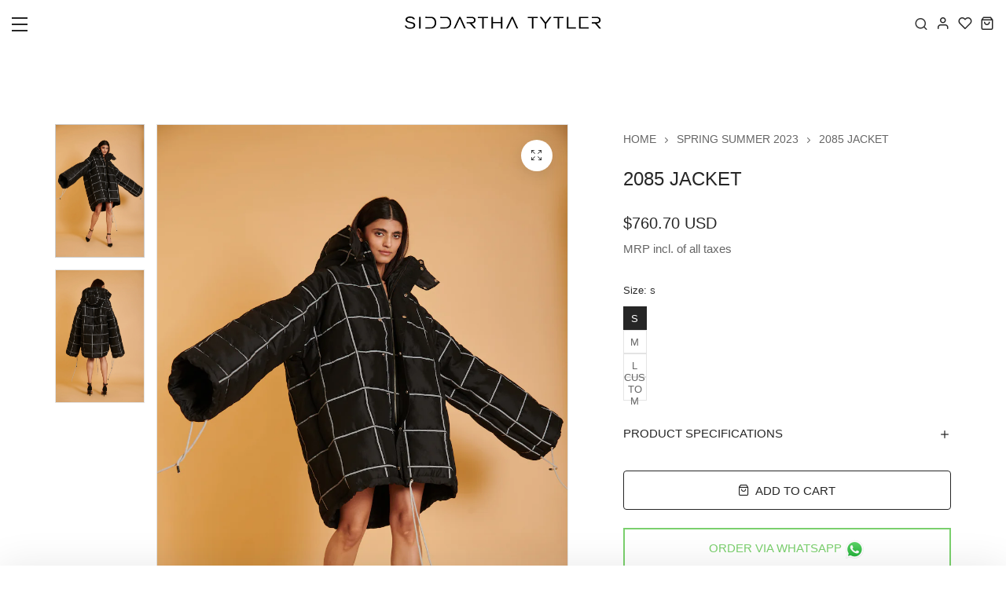

--- FILE ---
content_type: text/html; charset=utf-8
request_url: https://www.siddarthatytler.com/products/jacket-35
body_size: 29424
content:
<!doctype html>
<html class="no-js" lang="en"> 
  <head>

    <!-- Google Tag Manager -->
<script>(function(w,d,s,l,i){w[l]=w[l]||[];w[l].push({'gtm.start':
new Date().getTime(),event:'gtm.js'});var f=d.getElementsByTagName(s)[0],
j=d.createElement(s),dl=l!='dataLayer'?'&l='+l:'';j.async=true;j.src=
'https://www.googletagmanager.com/gtm.js?id='+i+dl;f.parentNode.insertBefore(j,f);
})(window,document,'script','dataLayer','GTM-5FV3C3NW');</script>
<!-- End Google Tag Manager -->
    
    <meta charset="utf-8">
    <meta http-equiv="X-UA-Compatible" content="IE=edge">
    <meta name="viewport" content="width=device-width,initial-scale=1">
    <meta name="theme-color" content="">
    <meta name="format-detection" content="telephone=no">
    <link rel="canonical" href="https://www.siddarthatytler.com/products/jacket-35">
    <link rel="dns-prefetch" href="https://cdn.shopify.com" crossorigin>
    <link rel="dns-prefetch" href="https://fonts.shopifycdn.com" crossorigin>
    <link rel="dns-prefetch" href="https://fonts.google.com" crossorigin>
    <link rel="preconnect" href="https://cdn.shopify.com" crossorigin><link rel="icon" type="image/png" href="//www.siddarthatytler.com/cdn/shop/files/favicon.png?crop=center&height=32&v=1624863453&width=32"><title>2085 JACKET
</title><meta name="description" content="Reflective giant parka">
<meta name="description" property="og:site_name" content="Siddartha Tytler">
<meta name="description"property="og:url" content="https://www.siddarthatytler.com/products/jacket-35">
<meta name="description"property="og:title" content="2085 JACKET">
<meta name="description" property="og:type" content="product">
<meta name="description" property="og:description" content="Reflective giant parka"><meta name="description" property="og:image" content="http://www.siddarthatytler.com/cdn/shop/products/siddarthatytler-2-03-2331923.jpg?v=1680774892">
  <meta name="description" property="og:image:secure_url" content="https://www.siddarthatytler.com/cdn/shop/products/siddarthatytler-2-03-2331923.jpg?v=1680774892">
  <meta name="description" property="og:image:width" content="893">
  <meta name="description" property="og:image:height" content="1339"><meta name="description" property="og:price:amount" content="69,000">
  <meta name="description" property="og:price:currency" content="INR"><meta name="twitter:card" content="summary_large_image">
<meta name="twitter:title" content="2085 JACKET">
<meta name="twitter:description" content="Reflective giant parka">
<link rel="preload" as="style" href="//www.siddarthatytler.com/cdn/shop/t/6/assets/base.min.css?v=179134332464061920471727800000">
    <script src="//www.siddarthatytler.com/cdn/shop/t/6/assets/global.js?v=92536340854383418611711989522" defer="defer"></script>
     <script>window.performance && window.performance.mark && window.performance.mark('shopify.content_for_header.start');</script><meta name="google-site-verification" content="KXYyodov4UCqPWqqb5JhqEWggmYcDvpgaHq014GGuY0">
<meta id="shopify-digital-wallet" name="shopify-digital-wallet" content="/22247800904/digital_wallets/dialog">
<link rel="alternate" type="application/json+oembed" href="https://www.siddarthatytler.com/products/jacket-35.oembed">
<script async="async" src="/checkouts/internal/preloads.js?locale=en-IN"></script>
<script id="shopify-features" type="application/json">{"accessToken":"b76802a48ac450438f17273809d24f41","betas":["rich-media-storefront-analytics"],"domain":"www.siddarthatytler.com","predictiveSearch":true,"shopId":22247800904,"locale":"en"}</script>
<script>var Shopify = Shopify || {};
Shopify.shop = "sidhartha-tytler.myshopify.com";
Shopify.locale = "en";
Shopify.currency = {"active":"INR","rate":"1.0"};
Shopify.country = "IN";
Shopify.theme = {"name":"Copy of fashion","id":123412906056,"schema_name":"Hongo","schema_version":"1.7","theme_store_id":null,"role":"main"};
Shopify.theme.handle = "null";
Shopify.theme.style = {"id":null,"handle":null};
Shopify.cdnHost = "www.siddarthatytler.com/cdn";
Shopify.routes = Shopify.routes || {};
Shopify.routes.root = "/";</script>
<script type="module">!function(o){(o.Shopify=o.Shopify||{}).modules=!0}(window);</script>
<script>!function(o){function n(){var o=[];function n(){o.push(Array.prototype.slice.apply(arguments))}return n.q=o,n}var t=o.Shopify=o.Shopify||{};t.loadFeatures=n(),t.autoloadFeatures=n()}(window);</script>
<script id="shop-js-analytics" type="application/json">{"pageType":"product"}</script>
<script defer="defer" async type="module" src="//www.siddarthatytler.com/cdn/shopifycloud/shop-js/modules/v2/client.init-shop-cart-sync_C5BV16lS.en.esm.js"></script>
<script defer="defer" async type="module" src="//www.siddarthatytler.com/cdn/shopifycloud/shop-js/modules/v2/chunk.common_CygWptCX.esm.js"></script>
<script type="module">
  await import("//www.siddarthatytler.com/cdn/shopifycloud/shop-js/modules/v2/client.init-shop-cart-sync_C5BV16lS.en.esm.js");
await import("//www.siddarthatytler.com/cdn/shopifycloud/shop-js/modules/v2/chunk.common_CygWptCX.esm.js");

  window.Shopify.SignInWithShop?.initShopCartSync?.({"fedCMEnabled":true,"windoidEnabled":true});

</script>
<script>(function() {
  var isLoaded = false;
  function asyncLoad() {
    if (isLoaded) return;
    isLoaded = true;
    var urls = ["https:\/\/www.siddarthatytler.com\/apps\/buckscc\/sdk.min.js?shop=sidhartha-tytler.myshopify.com","\/\/cdn.secomapp.com\/promotionpopup\/cdn\/allshops\/sidhartha-tytler\/1646826538.js?shop=sidhartha-tytler.myshopify.com","https:\/\/cdn.nfcube.com\/instafeed-5f0f3c503694833fc342966154c967ea.js?shop=sidhartha-tytler.myshopify.com"];
    for (var i = 0; i < urls.length; i++) {
      var s = document.createElement('script');
      s.type = 'text/javascript';
      s.async = true;
      s.src = urls[i];
      var x = document.getElementsByTagName('script')[0];
      x.parentNode.insertBefore(s, x);
    }
  };
  if(window.attachEvent) {
    window.attachEvent('onload', asyncLoad);
  } else {
    window.addEventListener('load', asyncLoad, false);
  }
})();</script>
<script id="__st">var __st={"a":22247800904,"offset":19800,"reqid":"d2547083-74fe-477c-b2b1-7eeff5154d91-1768827669","pageurl":"www.siddarthatytler.com\/products\/jacket-35","u":"d100757a906a","p":"product","rtyp":"product","rid":6749110239304};</script>
<script>window.ShopifyPaypalV4VisibilityTracking = true;</script>
<script id="captcha-bootstrap">!function(){'use strict';const t='contact',e='account',n='new_comment',o=[[t,t],['blogs',n],['comments',n],[t,'customer']],c=[[e,'customer_login'],[e,'guest_login'],[e,'recover_customer_password'],[e,'create_customer']],r=t=>t.map((([t,e])=>`form[action*='/${t}']:not([data-nocaptcha='true']) input[name='form_type'][value='${e}']`)).join(','),a=t=>()=>t?[...document.querySelectorAll(t)].map((t=>t.form)):[];function s(){const t=[...o],e=r(t);return a(e)}const i='password',u='form_key',d=['recaptcha-v3-token','g-recaptcha-response','h-captcha-response',i],f=()=>{try{return window.sessionStorage}catch{return}},m='__shopify_v',_=t=>t.elements[u];function p(t,e,n=!1){try{const o=window.sessionStorage,c=JSON.parse(o.getItem(e)),{data:r}=function(t){const{data:e,action:n}=t;return t[m]||n?{data:e,action:n}:{data:t,action:n}}(c);for(const[e,n]of Object.entries(r))t.elements[e]&&(t.elements[e].value=n);n&&o.removeItem(e)}catch(o){console.error('form repopulation failed',{error:o})}}const l='form_type',E='cptcha';function T(t){t.dataset[E]=!0}const w=window,h=w.document,L='Shopify',v='ce_forms',y='captcha';let A=!1;((t,e)=>{const n=(g='f06e6c50-85a8-45c8-87d0-21a2b65856fe',I='https://cdn.shopify.com/shopifycloud/storefront-forms-hcaptcha/ce_storefront_forms_captcha_hcaptcha.v1.5.2.iife.js',D={infoText:'Protected by hCaptcha',privacyText:'Privacy',termsText:'Terms'},(t,e,n)=>{const o=w[L][v],c=o.bindForm;if(c)return c(t,g,e,D).then(n);var r;o.q.push([[t,g,e,D],n]),r=I,A||(h.body.append(Object.assign(h.createElement('script'),{id:'captcha-provider',async:!0,src:r})),A=!0)});var g,I,D;w[L]=w[L]||{},w[L][v]=w[L][v]||{},w[L][v].q=[],w[L][y]=w[L][y]||{},w[L][y].protect=function(t,e){n(t,void 0,e),T(t)},Object.freeze(w[L][y]),function(t,e,n,w,h,L){const[v,y,A,g]=function(t,e,n){const i=e?o:[],u=t?c:[],d=[...i,...u],f=r(d),m=r(i),_=r(d.filter((([t,e])=>n.includes(e))));return[a(f),a(m),a(_),s()]}(w,h,L),I=t=>{const e=t.target;return e instanceof HTMLFormElement?e:e&&e.form},D=t=>v().includes(t);t.addEventListener('submit',(t=>{const e=I(t);if(!e)return;const n=D(e)&&!e.dataset.hcaptchaBound&&!e.dataset.recaptchaBound,o=_(e),c=g().includes(e)&&(!o||!o.value);(n||c)&&t.preventDefault(),c&&!n&&(function(t){try{if(!f())return;!function(t){const e=f();if(!e)return;const n=_(t);if(!n)return;const o=n.value;o&&e.removeItem(o)}(t);const e=Array.from(Array(32),(()=>Math.random().toString(36)[2])).join('');!function(t,e){_(t)||t.append(Object.assign(document.createElement('input'),{type:'hidden',name:u})),t.elements[u].value=e}(t,e),function(t,e){const n=f();if(!n)return;const o=[...t.querySelectorAll(`input[type='${i}']`)].map((({name:t})=>t)),c=[...d,...o],r={};for(const[a,s]of new FormData(t).entries())c.includes(a)||(r[a]=s);n.setItem(e,JSON.stringify({[m]:1,action:t.action,data:r}))}(t,e)}catch(e){console.error('failed to persist form',e)}}(e),e.submit())}));const S=(t,e)=>{t&&!t.dataset[E]&&(n(t,e.some((e=>e===t))),T(t))};for(const o of['focusin','change'])t.addEventListener(o,(t=>{const e=I(t);D(e)&&S(e,y())}));const B=e.get('form_key'),M=e.get(l),P=B&&M;t.addEventListener('DOMContentLoaded',(()=>{const t=y();if(P)for(const e of t)e.elements[l].value===M&&p(e,B);[...new Set([...A(),...v().filter((t=>'true'===t.dataset.shopifyCaptcha))])].forEach((e=>S(e,t)))}))}(h,new URLSearchParams(w.location.search),n,t,e,['guest_login'])})(!0,!0)}();</script>
<script integrity="sha256-4kQ18oKyAcykRKYeNunJcIwy7WH5gtpwJnB7kiuLZ1E=" data-source-attribution="shopify.loadfeatures" defer="defer" src="//www.siddarthatytler.com/cdn/shopifycloud/storefront/assets/storefront/load_feature-a0a9edcb.js" crossorigin="anonymous"></script>
<script data-source-attribution="shopify.dynamic_checkout.dynamic.init">var Shopify=Shopify||{};Shopify.PaymentButton=Shopify.PaymentButton||{isStorefrontPortableWallets:!0,init:function(){window.Shopify.PaymentButton.init=function(){};var t=document.createElement("script");t.src="https://www.siddarthatytler.com/cdn/shopifycloud/portable-wallets/latest/portable-wallets.en.js",t.type="module",document.head.appendChild(t)}};
</script>
<script data-source-attribution="shopify.dynamic_checkout.buyer_consent">
  function portableWalletsHideBuyerConsent(e){var t=document.getElementById("shopify-buyer-consent"),n=document.getElementById("shopify-subscription-policy-button");t&&n&&(t.classList.add("hidden"),t.setAttribute("aria-hidden","true"),n.removeEventListener("click",e))}function portableWalletsShowBuyerConsent(e){var t=document.getElementById("shopify-buyer-consent"),n=document.getElementById("shopify-subscription-policy-button");t&&n&&(t.classList.remove("hidden"),t.removeAttribute("aria-hidden"),n.addEventListener("click",e))}window.Shopify?.PaymentButton&&(window.Shopify.PaymentButton.hideBuyerConsent=portableWalletsHideBuyerConsent,window.Shopify.PaymentButton.showBuyerConsent=portableWalletsShowBuyerConsent);
</script>
<script>
  function portableWalletsCleanup(e){e&&e.src&&console.error("Failed to load portable wallets script "+e.src);var t=document.querySelectorAll("shopify-accelerated-checkout .shopify-payment-button__skeleton, shopify-accelerated-checkout-cart .wallet-cart-button__skeleton"),e=document.getElementById("shopify-buyer-consent");for(let e=0;e<t.length;e++)t[e].remove();e&&e.remove()}function portableWalletsNotLoadedAsModule(e){e instanceof ErrorEvent&&"string"==typeof e.message&&e.message.includes("import.meta")&&"string"==typeof e.filename&&e.filename.includes("portable-wallets")&&(window.removeEventListener("error",portableWalletsNotLoadedAsModule),window.Shopify.PaymentButton.failedToLoad=e,"loading"===document.readyState?document.addEventListener("DOMContentLoaded",window.Shopify.PaymentButton.init):window.Shopify.PaymentButton.init())}window.addEventListener("error",portableWalletsNotLoadedAsModule);
</script>

<script type="module" src="https://www.siddarthatytler.com/cdn/shopifycloud/portable-wallets/latest/portable-wallets.en.js" onError="portableWalletsCleanup(this)" crossorigin="anonymous"></script>
<script nomodule>
  document.addEventListener("DOMContentLoaded", portableWalletsCleanup);
</script>

<link id="shopify-accelerated-checkout-styles" rel="stylesheet" media="screen" href="https://www.siddarthatytler.com/cdn/shopifycloud/portable-wallets/latest/accelerated-checkout-backwards-compat.css" crossorigin="anonymous">
<style id="shopify-accelerated-checkout-cart">
        #shopify-buyer-consent {
  margin-top: 1em;
  display: inline-block;
  width: 100%;
}

#shopify-buyer-consent.hidden {
  display: none;
}

#shopify-subscription-policy-button {
  background: none;
  border: none;
  padding: 0;
  text-decoration: underline;
  font-size: inherit;
  cursor: pointer;
}

#shopify-subscription-policy-button::before {
  box-shadow: none;
}

      </style>

<script>window.performance && window.performance.mark && window.performance.mark('shopify.content_for_header.end');</script>
<link rel="preconnect" href="https://fonts.googleapis.com">
      <link rel="preconnect" href="https://fonts.gstatic.com" crossorigin>
    

    <style data-shopify></style><link href="https://fonts.googleapis.com/css?family=Montserrat, sans-serif:100,200,300,400,500,600,700,800,900&display=swap" rel="stylesheet"><style data-shopify>:root {
          --body-font:Montserrat, sans-serif;
          --alt-font:Montserrat, sans-serif;
        }</style>
    
    <link href="//www.siddarthatytler.com/cdn/shop/t/6/assets/critical.min.css?v=65804943796829140831711989522" rel="stylesheet" type="text/css" media="all" />
<link href="//www.siddarthatytler.com/cdn/shop/t/6/assets/product-photoswipe.min.css?v=36944327863993020261711989522" rel="stylesheet" type="text/css" media="all" />
      <link href="//www.siddarthatytler.com/cdn/shop/t/6/assets/product-plyr.css?v=149327537933348522551711989522" rel="stylesheet" type="text/css" media="all" />
<link href="//www.siddarthatytler.com/cdn/shop/t/6/assets/font-awesome-icon.min.css?v=111877891059248154441711989522" rel="stylesheet" type="text/css" media="all" />
<link href="//www.siddarthatytler.com/cdn/shop/t/6/assets/bootstrap-icons.min.css?v=164724743173435427011711989522" rel="stylesheet" type="text/css" media="all" />
<link href="//www.siddarthatytler.com/cdn/shop/t/6/assets/feather-icon.min.css?v=22351790103242076591711989522" rel="stylesheet" type="text/css" media="all" />
<link href="//www.siddarthatytler.com/cdn/shop/t/6/assets/theme-vendor.min.css?v=22666076658503003671711989522" rel="stylesheet" type="text/css" media="all" />
<style data-shopify></style><style data-shopify>:root {
		/* Font size */
		--font_size: 15px;
		--font_size_minus1: 14px;
		--font_size_minus2: 13px;
		--font_size_minus3: 12px;
		--font_size_minus4: 11px;
		--font_size_minus5: 10px;--font_size_plus1: 16px;--font_size_plus2: 17px;--font_size_plus3: 18px;--font_size_plus4: 19px;--font_size_plus5: 20px;--font_size_plus6: 21px;--font_size_plus7: 22px;--font_size_plus8: 23px;--font_size_plus9: 24px;--font_size_plus10: 25px;--font_size_plus11: 26px;--font_size_plus12: 27px;--font_size_plus13: 28px;--font_size_plus14: 29px;--font_size_plus15: 30px;--font_size_plus16: 31px;--font_size_plus17: 32px;--font_size_plus18: 33px;--font_size_plus19: 34px;--font_size_plus20: 35px;--font_size_plus21: 36px;--font_size_plus22: 37px;--font_size_plus23: 38px;--font_size_plus24: 39px;--font_size_plus25: 40px;--font_size_plus26: 41px;--font_size_plus27: 42px;--font_size_plus28: 43px;--font_size_plus29: 44px;--font_size_plus30: 45px;--font_size_plus31: 46px;--font_size_plus32: 47px;--font_size_plus33: 48px;--font_size_plus34: 49px;--font_size_plus35: 50px;--font_size_plus36: 51px;--font_size_plus37: 52px;--font_size_plus38: 53px;--font_size_plus39: 54px;--font_size_plus40: 55px;--font_size_plus41: 56px;--font_size_plus42: 57px;--font_size_plus43: 58px;--font_size_plus44: 59px;--font_size_plus45: 60px;--font_size_plus46: 61px;--font_size_plus47: 62px;--font_size_plus48: 63px;--font_size_plus49: 64px;--font_size_plus50: 65px;--font_size_plus52: 67px;
    --font_size_plus82: 97px;
    --font_size_plus72: 87px;

  	/* Body */		
		--body-line-height: 28px;
		--body-font-weight: 400;

		/* Header color & background color */
		--header-bg-color: #ffffff;
		--header-hover-bg-color: #ffffff;
		--menu-text-color: #ffffff;
		--menu-text-hover-color: #262626;
		--menu-open-text-color: #262626;
		--sub-menu-text-color: #808080;
		--count-bg-color: #262626;
		--count-number-color: #ffffff;
		--addon-text-color: #262626;
		--addon-text-title-color: rgba(38, 38, 38, 0.7);
		--addon-text-hover-color: #262626;
		--menu-open-child-link-color: rgba(38, 38, 38, 0.5);
		--logo-separator-color: rgba(255, 255, 255, 0.3);

		/* Search bar color */
		--search-bg-color: #ffffff;
		--search-close-icon-color: #262626;
		--search-icon-color: #262626;
		--search-input-text-color: #262626;
		--search-input-placeholder-color: rgba(38, 38, 38, 0.5);
		--search-title-color: #262626;
		--search-input-border-color: #262626;
		--search-input-bg-color: #ffffff;

		/* Header logo */
		--logo-width-desktop: 250px;
    --logo-width-mobile: 200px;--header-height-default: 0;
      --miniheader-height-default: 0;/* Container */
		--container: 1170px;
		--container-fluid: 1680px;
		--container-fluid-offset:  15px; 

		/* Box layout */
		--box-layout-width: 1840px;

		/* Color */
		--base-color: #262626;
		--body-text-color: #666666;--dark-color: #262626;
		--white-color: #ffffff;
		--extra-medium-gray: #e4e4e4;
		--very-light-gray: #f7f7f7;
		--red: #da3f3f;
		--green: #16b36e;

		/* Product badge label color */
		--sale-label-color: #ffffff;
		--sale-label-bg-color: #16b36e;
		--new-label-color: #ffffff;
		--new-label-bg-color: #16b36e;
		--sold-out-label-color: #ffffff; 
		--sold-out-label-bg-color: #da3f3f;
		--pre-order-label-color: #ffffff;
		--pre-order-bg-color: #eb8541;

		/* Heading font size */
		--h1-font-size: 40px;
    --h2-font-size: 32px;
    --h3-font-size: 26px;
    --h4-font-size: 22px;
    --h5-font-size: 22px;
    --h6-font-size: 18px;

    /* Heading line height */
    --h1-line-height: 45px;
    --h2-line-height: 36px;
    --h3-line-height: 32px;
    --h4-line-height: 28px;
    --h5-line-height: 25px;
    --h6-line-height: 21px;

    /* Heading font weight */
    --heading-font-weight: 400;

		/* Section font size, line-height and color */
		--heading-color: #262626;
		--sub-heading-color: #262626;
		--section-heading-size: 32px;
		--section-heading-line-height: 34px;
		--section-sub-heading-size: 18px;
		--section-sub-heading-line-height: 28px;
		--section-sub-heading-ls: 0px;

		/* Custom button */
		--custom-btn-text-color: #fff;
		--custom-btn-text-hover-color: #262626;
		--custom-btn-bg-color: #262626;
		--custom-btn-bg-hover-color: #fff;
		--custom-btn-border-color: #262626;
		--custom-btn-border-hover-color: #fff;

		/* Font weight */
		--font-weight-100: 100;
		--font-weight-200: 200;
		--font-weight-300: 300;
		--font-weight-400: 400;
		--font-weight-500: 500;
		--font-weight-600: 600;
		--font-weight-700: 700;
		--font-weight-800: 800;
		--font-weight-900: 900;

		/* bootstrap css */
		scroll-behavior: unset;
	}</style><link href="//www.siddarthatytler.com/cdn/shop/t/6/assets/base.min.css?v=179134332464061920471727800000" rel="stylesheet" type="text/css" media="all" />
<link href="//www.siddarthatytler.com/cdn/shop/t/6/assets/responsive.min.css?v=87122769824957783611711989522" rel="stylesheet" type="text/css" media="all" />
<script>document.documentElement.className = document.documentElement.className.replace('no-js', 'js');    
    </script>
    <link href="//www.siddarthatytler.com/cdn/shop/t/6/assets/custom-style.css?v=166098008478898004471727797312" rel="stylesheet" type="text/css" media="all" />
    <script delay="//www.siddarthatytler.com/cdn/shop/t/6/assets/custom-script.js?v=36720238838708553951748105678"></script>
   
  <!-- BEGIN app block: shopify://apps/bucks/blocks/app-embed/4f0a9b06-9da4-4a49-b378-2de9d23a3af3 -->
<script>
  window.bucksCC = window.bucksCC || {};
  window.bucksCC.metaConfig = {};
  window.bucksCC.reConvert = function() {};
  "function" != typeof Object.assign && (Object.assign = function(n) {
    if (null == n) 
      throw new TypeError("Cannot convert undefined or null to object");
    



    for (var r = Object(n), t = 1; t < arguments.length; t++) {
      var e = arguments[t];
      if (null != e) 
        for (var o in e) 
          e.hasOwnProperty(o) && (r[o] = e[o])
    }
    return r
  });

const bucks_validateJson = json => {
    let checkedJson;
    try {
        checkedJson = JSON.parse(json);
    } catch (error) { }
    return checkedJson;
};

  const bucks_encodedData = "[base64]";

  const bucks_myshopifyDomain = "www.siddarthatytler.com";

  const decodedURI = atob(bucks_encodedData);
  const bucks_decodedString = decodeURIComponent(decodedURI);


  const bucks_parsedData = bucks_validateJson(bucks_decodedString) || {};
  Object.assign(window.bucksCC.metaConfig, {

    ... bucks_parsedData,
    money_format: "\u003cspan class=money\u003eINR. {{ amount_no_decimals }}\u003c\/span\u003e",
    money_with_currency_format: "\u003cspan class=money\u003eINR. {{ amount_no_decimals }}\u003c\/span\u003e",
    userCurrency: "INR"

  });
  window.bucksCC.reConvert = function() {};
  window.bucksCC.themeAppExtension = true;
  window.bucksCC.metaConfig.multiCurrencies = [];
  window.bucksCC.localization = {};
  
  

  window.bucksCC.localization.availableCountries = ["AF","AX","AL","DZ","AD","AO","AI","AG","AR","AM","AW","AC","AU","AT","AZ","BS","BH","BD","BB","BY","BE","BZ","BJ","BM","BT","BO","BA","BW","BR","IO","VG","BN","BG","BF","BI","KH","CM","CA","CV","BQ","KY","CF","TD","CL","CN","CX","CC","CO","KM","CG","CD","CK","CR","CI","HR","CW","CY","CZ","DK","DJ","DM","DO","EC","EG","SV","GQ","ER","EE","SZ","ET","FK","FO","FJ","FI","FR","GF","PF","TF","GA","GM","GE","DE","GH","GI","GR","GL","GD","GP","GT","GG","GN","GW","GY","HT","HN","HK","HU","IS","IN","ID","IQ","IE","IM","IL","IT","JM","JP","JE","JO","KZ","KE","KI","XK","KW","KG","LA","LV","LB","LS","LR","LY","LI","LT","LU","MO","MG","MW","MY","MV","ML","MT","MQ","MR","MU","YT","MX","MD","MC","MN","ME","MS","MA","MZ","MM","NA","NR","NP","NL","NC","NZ","NI","NE","NG","NU","NF","MK","NO","OM","PK","PS","PA","PG","PY","PE","PH","PN","PL","PT","QA","RE","RO","RU","RW","WS","SM","ST","SA","SN","RS","SC","SL","SG","SX","SK","SI","SB","SO","ZA","GS","KR","SS","ES","LK","BL","SH","KN","LC","MF","PM","VC","SD","SR","SJ","SE","CH","TW","TJ","TZ","TH","TL","TG","TK","TO","TT","TA","TN","TR","TM","TC","TV","UM","UG","UA","AE","GB","US","UY","UZ","VU","VA","VE","VN","WF","EH","YE","ZM","ZW"];
  window.bucksCC.localization.availableLanguages = ["en"];

  
  window.bucksCC.metaConfig.multiCurrencies = "INR".split(',') || '';
  window.bucksCC.metaConfig.cartCurrency = "INR" || '';

  if ((((window || {}).bucksCC || {}).metaConfig || {}).instantLoader) {
    self.fetch || (self.fetch = function(e, n) {
      return n = n || {},
      new Promise(function(t, s) {
        var r = new XMLHttpRequest,
          o = [],
          u = [],
          i = {},
          a = function() {
            return {
              ok: 2 == (r.status / 100 | 0),
              statusText: r.statusText,
              status: r.status,
              url: r.responseURL,
              text: function() {
                return Promise.resolve(r.responseText)
              },
              json: function() {
                return Promise.resolve(JSON.parse(r.responseText))
              },
              blob: function() {
                return Promise.resolve(new Blob([r.response]))
              },
              clone: a,
              headers: {
                keys: function() {
                  return o
                },
                entries: function() {
                  return u
                },
                get: function(e) {
                  return i[e.toLowerCase()]
                },
                has: function(e) {
                  return e.toLowerCase() in i
                }
              }
            }
          };
        for (var c in r.open(n.method || "get", e, !0), r.onload = function() {
          r.getAllResponseHeaders().replace(/^(.*?):[^S\n]*([sS]*?)$/gm, function(e, n, t) {
            o.push(n = n.toLowerCase()),
            u.push([n, t]),
            i[n] = i[n]
              ? i[n] + "," + t
              : t
          }),
          t(a())
        },
        r.onerror = s,
        r.withCredentials = "include" == n.credentials,
        n.headers) 
          r.setRequestHeader(c, n.headers[c]);
        r.send(n.body || null)
      })
    });
    !function() {
      function t(t) {
        const e = document.createElement("style");
        e.innerText = t,
        document.head.appendChild(e)
      }
      function e(t) {
        const e = document.createElement("script");
        e.type = "text/javascript",
        e.text = t,
        document.head.appendChild(e),
        console.log("%cBUCKSCC: Instant Loader Activated ⚡️", "background: #1c64f6; color: #fff; font-size: 12px; font-weight:bold; padding: 5px 10px; border-radius: 3px")
      }
      let n = sessionStorage.getItem("bucksccHash");
      (
        n = n
          ? JSON.parse(n)
          : null
      )
        ? e(n)
        : fetch(`https://${bucks_myshopifyDomain}/apps/buckscc/sdk.min.js`, {mode: "no-cors"}).then(function(t) {
          return t.text()
        }).then(function(t) {
          if ((t || "").length > 100) {
            const o = JSON.stringify(t);
            sessionStorage.setItem("bucksccHash", o),
            n = t,
            e(t)
          }
        })
    }();
  }

  const themeAppExLoadEvent = new Event("BUCKSCC_THEME-APP-EXTENSION_LOADED", { bubbles: true, cancelable: false });

  // Dispatch the custom event on the window
  window.dispatchEvent(themeAppExLoadEvent);

</script><!-- END app block --><script src="https://cdn.shopify.com/extensions/019ba2d3-5579-7382-9582-e9b49f858129/bucks-23/assets/widgetLoader.js" type="text/javascript" defer="defer"></script>
<meta property="og:image" content="https://cdn.shopify.com/s/files/1/0222/4780/0904/products/siddarthatytler-2-03-2331923.jpg?v=1680774892" />
<meta property="og:image:secure_url" content="https://cdn.shopify.com/s/files/1/0222/4780/0904/products/siddarthatytler-2-03-2331923.jpg?v=1680774892" />
<meta property="og:image:width" content="893" />
<meta property="og:image:height" content="1339" />
<link href="https://monorail-edge.shopifysvc.com" rel="dns-prefetch">
<script>(function(){if ("sendBeacon" in navigator && "performance" in window) {try {var session_token_from_headers = performance.getEntriesByType('navigation')[0].serverTiming.find(x => x.name == '_s').description;} catch {var session_token_from_headers = undefined;}var session_cookie_matches = document.cookie.match(/_shopify_s=([^;]*)/);var session_token_from_cookie = session_cookie_matches && session_cookie_matches.length === 2 ? session_cookie_matches[1] : "";var session_token = session_token_from_headers || session_token_from_cookie || "";function handle_abandonment_event(e) {var entries = performance.getEntries().filter(function(entry) {return /monorail-edge.shopifysvc.com/.test(entry.name);});if (!window.abandonment_tracked && entries.length === 0) {window.abandonment_tracked = true;var currentMs = Date.now();var navigation_start = performance.timing.navigationStart;var payload = {shop_id: 22247800904,url: window.location.href,navigation_start,duration: currentMs - navigation_start,session_token,page_type: "product"};window.navigator.sendBeacon("https://monorail-edge.shopifysvc.com/v1/produce", JSON.stringify({schema_id: "online_store_buyer_site_abandonment/1.1",payload: payload,metadata: {event_created_at_ms: currentMs,event_sent_at_ms: currentMs}}));}}window.addEventListener('pagehide', handle_abandonment_event);}}());</script>
<script id="web-pixels-manager-setup">(function e(e,d,r,n,o){if(void 0===o&&(o={}),!Boolean(null===(a=null===(i=window.Shopify)||void 0===i?void 0:i.analytics)||void 0===a?void 0:a.replayQueue)){var i,a;window.Shopify=window.Shopify||{};var t=window.Shopify;t.analytics=t.analytics||{};var s=t.analytics;s.replayQueue=[],s.publish=function(e,d,r){return s.replayQueue.push([e,d,r]),!0};try{self.performance.mark("wpm:start")}catch(e){}var l=function(){var e={modern:/Edge?\/(1{2}[4-9]|1[2-9]\d|[2-9]\d{2}|\d{4,})\.\d+(\.\d+|)|Firefox\/(1{2}[4-9]|1[2-9]\d|[2-9]\d{2}|\d{4,})\.\d+(\.\d+|)|Chrom(ium|e)\/(9{2}|\d{3,})\.\d+(\.\d+|)|(Maci|X1{2}).+ Version\/(15\.\d+|(1[6-9]|[2-9]\d|\d{3,})\.\d+)([,.]\d+|)( \(\w+\)|)( Mobile\/\w+|) Safari\/|Chrome.+OPR\/(9{2}|\d{3,})\.\d+\.\d+|(CPU[ +]OS|iPhone[ +]OS|CPU[ +]iPhone|CPU IPhone OS|CPU iPad OS)[ +]+(15[._]\d+|(1[6-9]|[2-9]\d|\d{3,})[._]\d+)([._]\d+|)|Android:?[ /-](13[3-9]|1[4-9]\d|[2-9]\d{2}|\d{4,})(\.\d+|)(\.\d+|)|Android.+Firefox\/(13[5-9]|1[4-9]\d|[2-9]\d{2}|\d{4,})\.\d+(\.\d+|)|Android.+Chrom(ium|e)\/(13[3-9]|1[4-9]\d|[2-9]\d{2}|\d{4,})\.\d+(\.\d+|)|SamsungBrowser\/([2-9]\d|\d{3,})\.\d+/,legacy:/Edge?\/(1[6-9]|[2-9]\d|\d{3,})\.\d+(\.\d+|)|Firefox\/(5[4-9]|[6-9]\d|\d{3,})\.\d+(\.\d+|)|Chrom(ium|e)\/(5[1-9]|[6-9]\d|\d{3,})\.\d+(\.\d+|)([\d.]+$|.*Safari\/(?![\d.]+ Edge\/[\d.]+$))|(Maci|X1{2}).+ Version\/(10\.\d+|(1[1-9]|[2-9]\d|\d{3,})\.\d+)([,.]\d+|)( \(\w+\)|)( Mobile\/\w+|) Safari\/|Chrome.+OPR\/(3[89]|[4-9]\d|\d{3,})\.\d+\.\d+|(CPU[ +]OS|iPhone[ +]OS|CPU[ +]iPhone|CPU IPhone OS|CPU iPad OS)[ +]+(10[._]\d+|(1[1-9]|[2-9]\d|\d{3,})[._]\d+)([._]\d+|)|Android:?[ /-](13[3-9]|1[4-9]\d|[2-9]\d{2}|\d{4,})(\.\d+|)(\.\d+|)|Mobile Safari.+OPR\/([89]\d|\d{3,})\.\d+\.\d+|Android.+Firefox\/(13[5-9]|1[4-9]\d|[2-9]\d{2}|\d{4,})\.\d+(\.\d+|)|Android.+Chrom(ium|e)\/(13[3-9]|1[4-9]\d|[2-9]\d{2}|\d{4,})\.\d+(\.\d+|)|Android.+(UC? ?Browser|UCWEB|U3)[ /]?(15\.([5-9]|\d{2,})|(1[6-9]|[2-9]\d|\d{3,})\.\d+)\.\d+|SamsungBrowser\/(5\.\d+|([6-9]|\d{2,})\.\d+)|Android.+MQ{2}Browser\/(14(\.(9|\d{2,})|)|(1[5-9]|[2-9]\d|\d{3,})(\.\d+|))(\.\d+|)|K[Aa][Ii]OS\/(3\.\d+|([4-9]|\d{2,})\.\d+)(\.\d+|)/},d=e.modern,r=e.legacy,n=navigator.userAgent;return n.match(d)?"modern":n.match(r)?"legacy":"unknown"}(),u="modern"===l?"modern":"legacy",c=(null!=n?n:{modern:"",legacy:""})[u],f=function(e){return[e.baseUrl,"/wpm","/b",e.hashVersion,"modern"===e.buildTarget?"m":"l",".js"].join("")}({baseUrl:d,hashVersion:r,buildTarget:u}),m=function(e){var d=e.version,r=e.bundleTarget,n=e.surface,o=e.pageUrl,i=e.monorailEndpoint;return{emit:function(e){var a=e.status,t=e.errorMsg,s=(new Date).getTime(),l=JSON.stringify({metadata:{event_sent_at_ms:s},events:[{schema_id:"web_pixels_manager_load/3.1",payload:{version:d,bundle_target:r,page_url:o,status:a,surface:n,error_msg:t},metadata:{event_created_at_ms:s}}]});if(!i)return console&&console.warn&&console.warn("[Web Pixels Manager] No Monorail endpoint provided, skipping logging."),!1;try{return self.navigator.sendBeacon.bind(self.navigator)(i,l)}catch(e){}var u=new XMLHttpRequest;try{return u.open("POST",i,!0),u.setRequestHeader("Content-Type","text/plain"),u.send(l),!0}catch(e){return console&&console.warn&&console.warn("[Web Pixels Manager] Got an unhandled error while logging to Monorail."),!1}}}}({version:r,bundleTarget:l,surface:e.surface,pageUrl:self.location.href,monorailEndpoint:e.monorailEndpoint});try{o.browserTarget=l,function(e){var d=e.src,r=e.async,n=void 0===r||r,o=e.onload,i=e.onerror,a=e.sri,t=e.scriptDataAttributes,s=void 0===t?{}:t,l=document.createElement("script"),u=document.querySelector("head"),c=document.querySelector("body");if(l.async=n,l.src=d,a&&(l.integrity=a,l.crossOrigin="anonymous"),s)for(var f in s)if(Object.prototype.hasOwnProperty.call(s,f))try{l.dataset[f]=s[f]}catch(e){}if(o&&l.addEventListener("load",o),i&&l.addEventListener("error",i),u)u.appendChild(l);else{if(!c)throw new Error("Did not find a head or body element to append the script");c.appendChild(l)}}({src:f,async:!0,onload:function(){if(!function(){var e,d;return Boolean(null===(d=null===(e=window.Shopify)||void 0===e?void 0:e.analytics)||void 0===d?void 0:d.initialized)}()){var d=window.webPixelsManager.init(e)||void 0;if(d){var r=window.Shopify.analytics;r.replayQueue.forEach((function(e){var r=e[0],n=e[1],o=e[2];d.publishCustomEvent(r,n,o)})),r.replayQueue=[],r.publish=d.publishCustomEvent,r.visitor=d.visitor,r.initialized=!0}}},onerror:function(){return m.emit({status:"failed",errorMsg:"".concat(f," has failed to load")})},sri:function(e){var d=/^sha384-[A-Za-z0-9+/=]+$/;return"string"==typeof e&&d.test(e)}(c)?c:"",scriptDataAttributes:o}),m.emit({status:"loading"})}catch(e){m.emit({status:"failed",errorMsg:(null==e?void 0:e.message)||"Unknown error"})}}})({shopId: 22247800904,storefrontBaseUrl: "https://www.siddarthatytler.com",extensionsBaseUrl: "https://extensions.shopifycdn.com/cdn/shopifycloud/web-pixels-manager",monorailEndpoint: "https://monorail-edge.shopifysvc.com/unstable/produce_batch",surface: "storefront-renderer",enabledBetaFlags: ["2dca8a86"],webPixelsConfigList: [{"id":"378241096","configuration":"{\"config\":\"{\\\"google_tag_ids\\\":[\\\"G-BVH10G22N3\\\"],\\\"target_country\\\":\\\"ZZ\\\",\\\"gtag_events\\\":[{\\\"type\\\":\\\"begin_checkout\\\",\\\"action_label\\\":\\\"G-BVH10G22N3\\\"},{\\\"type\\\":\\\"search\\\",\\\"action_label\\\":\\\"G-BVH10G22N3\\\"},{\\\"type\\\":\\\"view_item\\\",\\\"action_label\\\":\\\"G-BVH10G22N3\\\"},{\\\"type\\\":\\\"purchase\\\",\\\"action_label\\\":\\\"G-BVH10G22N3\\\"},{\\\"type\\\":\\\"page_view\\\",\\\"action_label\\\":\\\"G-BVH10G22N3\\\"},{\\\"type\\\":\\\"add_payment_info\\\",\\\"action_label\\\":\\\"G-BVH10G22N3\\\"},{\\\"type\\\":\\\"add_to_cart\\\",\\\"action_label\\\":\\\"G-BVH10G22N3\\\"}],\\\"enable_monitoring_mode\\\":false}\"}","eventPayloadVersion":"v1","runtimeContext":"OPEN","scriptVersion":"b2a88bafab3e21179ed38636efcd8a93","type":"APP","apiClientId":1780363,"privacyPurposes":[],"dataSharingAdjustments":{"protectedCustomerApprovalScopes":["read_customer_address","read_customer_email","read_customer_name","read_customer_personal_data","read_customer_phone"]}},{"id":"87392328","configuration":"{\"pixel_id\":\"1275755240247946\",\"pixel_type\":\"facebook_pixel\",\"metaapp_system_user_token\":\"-\"}","eventPayloadVersion":"v1","runtimeContext":"OPEN","scriptVersion":"ca16bc87fe92b6042fbaa3acc2fbdaa6","type":"APP","apiClientId":2329312,"privacyPurposes":["ANALYTICS","MARKETING","SALE_OF_DATA"],"dataSharingAdjustments":{"protectedCustomerApprovalScopes":["read_customer_address","read_customer_email","read_customer_name","read_customer_personal_data","read_customer_phone"]}},{"id":"shopify-app-pixel","configuration":"{}","eventPayloadVersion":"v1","runtimeContext":"STRICT","scriptVersion":"0450","apiClientId":"shopify-pixel","type":"APP","privacyPurposes":["ANALYTICS","MARKETING"]},{"id":"shopify-custom-pixel","eventPayloadVersion":"v1","runtimeContext":"LAX","scriptVersion":"0450","apiClientId":"shopify-pixel","type":"CUSTOM","privacyPurposes":["ANALYTICS","MARKETING"]}],isMerchantRequest: false,initData: {"shop":{"name":"Siddartha Tytler","paymentSettings":{"currencyCode":"INR"},"myshopifyDomain":"sidhartha-tytler.myshopify.com","countryCode":"IN","storefrontUrl":"https:\/\/www.siddarthatytler.com"},"customer":null,"cart":null,"checkout":null,"productVariants":[{"price":{"amount":69000.0,"currencyCode":"INR"},"product":{"title":"2085 JACKET","vendor":"Siddartha Tytler","id":"6749110239304","untranslatedTitle":"2085 JACKET","url":"\/products\/jacket-35","type":"JACKET"},"id":"39914076045384","image":{"src":"\/\/www.siddarthatytler.com\/cdn\/shop\/products\/siddarthatytler-2-03-2331923.jpg?v=1680774892"},"sku":"ST-SS23-JCKT-008","title":"S","untranslatedTitle":"S"},{"price":{"amount":69000.0,"currencyCode":"INR"},"product":{"title":"2085 JACKET","vendor":"Siddartha Tytler","id":"6749110239304","untranslatedTitle":"2085 JACKET","url":"\/products\/jacket-35","type":"JACKET"},"id":"39914076078152","image":{"src":"\/\/www.siddarthatytler.com\/cdn\/shop\/products\/siddarthatytler-2-03-2331923.jpg?v=1680774892"},"sku":"ST-SS23-JCKT-009","title":"M","untranslatedTitle":"M"},{"price":{"amount":69000.0,"currencyCode":"INR"},"product":{"title":"2085 JACKET","vendor":"Siddartha Tytler","id":"6749110239304","untranslatedTitle":"2085 JACKET","url":"\/products\/jacket-35","type":"JACKET"},"id":"39914076110920","image":{"src":"\/\/www.siddarthatytler.com\/cdn\/shop\/products\/siddarthatytler-2-03-2331923.jpg?v=1680774892"},"sku":"ST-SS23-JCKT-0010","title":"L","untranslatedTitle":"L"},{"price":{"amount":69000.0,"currencyCode":"INR"},"product":{"title":"2085 JACKET","vendor":"Siddartha Tytler","id":"6749110239304","untranslatedTitle":"2085 JACKET","url":"\/products\/jacket-35","type":"JACKET"},"id":"39914076143688","image":{"src":"\/\/www.siddarthatytler.com\/cdn\/shop\/products\/siddarthatytler-2-03-2331923.jpg?v=1680774892"},"sku":"ST-SS23-JCKT-0011","title":"CUSTOM","untranslatedTitle":"CUSTOM"}],"purchasingCompany":null},},"https://www.siddarthatytler.com/cdn","fcfee988w5aeb613cpc8e4bc33m6693e112",{"modern":"","legacy":""},{"shopId":"22247800904","storefrontBaseUrl":"https:\/\/www.siddarthatytler.com","extensionBaseUrl":"https:\/\/extensions.shopifycdn.com\/cdn\/shopifycloud\/web-pixels-manager","surface":"storefront-renderer","enabledBetaFlags":"[\"2dca8a86\"]","isMerchantRequest":"false","hashVersion":"fcfee988w5aeb613cpc8e4bc33m6693e112","publish":"custom","events":"[[\"page_viewed\",{}],[\"product_viewed\",{\"productVariant\":{\"price\":{\"amount\":69000.0,\"currencyCode\":\"INR\"},\"product\":{\"title\":\"2085 JACKET\",\"vendor\":\"Siddartha Tytler\",\"id\":\"6749110239304\",\"untranslatedTitle\":\"2085 JACKET\",\"url\":\"\/products\/jacket-35\",\"type\":\"JACKET\"},\"id\":\"39914076045384\",\"image\":{\"src\":\"\/\/www.siddarthatytler.com\/cdn\/shop\/products\/siddarthatytler-2-03-2331923.jpg?v=1680774892\"},\"sku\":\"ST-SS23-JCKT-008\",\"title\":\"S\",\"untranslatedTitle\":\"S\"}}]]"});</script><script>
  window.ShopifyAnalytics = window.ShopifyAnalytics || {};
  window.ShopifyAnalytics.meta = window.ShopifyAnalytics.meta || {};
  window.ShopifyAnalytics.meta.currency = 'INR';
  var meta = {"product":{"id":6749110239304,"gid":"gid:\/\/shopify\/Product\/6749110239304","vendor":"Siddartha Tytler","type":"JACKET","handle":"jacket-35","variants":[{"id":39914076045384,"price":6900000,"name":"2085 JACKET - S","public_title":"S","sku":"ST-SS23-JCKT-008"},{"id":39914076078152,"price":6900000,"name":"2085 JACKET - M","public_title":"M","sku":"ST-SS23-JCKT-009"},{"id":39914076110920,"price":6900000,"name":"2085 JACKET - L","public_title":"L","sku":"ST-SS23-JCKT-0010"},{"id":39914076143688,"price":6900000,"name":"2085 JACKET - CUSTOM","public_title":"CUSTOM","sku":"ST-SS23-JCKT-0011"}],"remote":false},"page":{"pageType":"product","resourceType":"product","resourceId":6749110239304,"requestId":"d2547083-74fe-477c-b2b1-7eeff5154d91-1768827669"}};
  for (var attr in meta) {
    window.ShopifyAnalytics.meta[attr] = meta[attr];
  }
</script>
<script class="analytics">
  (function () {
    var customDocumentWrite = function(content) {
      var jquery = null;

      if (window.jQuery) {
        jquery = window.jQuery;
      } else if (window.Checkout && window.Checkout.$) {
        jquery = window.Checkout.$;
      }

      if (jquery) {
        jquery('body').append(content);
      }
    };

    var hasLoggedConversion = function(token) {
      if (token) {
        return document.cookie.indexOf('loggedConversion=' + token) !== -1;
      }
      return false;
    }

    var setCookieIfConversion = function(token) {
      if (token) {
        var twoMonthsFromNow = new Date(Date.now());
        twoMonthsFromNow.setMonth(twoMonthsFromNow.getMonth() + 2);

        document.cookie = 'loggedConversion=' + token + '; expires=' + twoMonthsFromNow;
      }
    }

    var trekkie = window.ShopifyAnalytics.lib = window.trekkie = window.trekkie || [];
    if (trekkie.integrations) {
      return;
    }
    trekkie.methods = [
      'identify',
      'page',
      'ready',
      'track',
      'trackForm',
      'trackLink'
    ];
    trekkie.factory = function(method) {
      return function() {
        var args = Array.prototype.slice.call(arguments);
        args.unshift(method);
        trekkie.push(args);
        return trekkie;
      };
    };
    for (var i = 0; i < trekkie.methods.length; i++) {
      var key = trekkie.methods[i];
      trekkie[key] = trekkie.factory(key);
    }
    trekkie.load = function(config) {
      trekkie.config = config || {};
      trekkie.config.initialDocumentCookie = document.cookie;
      var first = document.getElementsByTagName('script')[0];
      var script = document.createElement('script');
      script.type = 'text/javascript';
      script.onerror = function(e) {
        var scriptFallback = document.createElement('script');
        scriptFallback.type = 'text/javascript';
        scriptFallback.onerror = function(error) {
                var Monorail = {
      produce: function produce(monorailDomain, schemaId, payload) {
        var currentMs = new Date().getTime();
        var event = {
          schema_id: schemaId,
          payload: payload,
          metadata: {
            event_created_at_ms: currentMs,
            event_sent_at_ms: currentMs
          }
        };
        return Monorail.sendRequest("https://" + monorailDomain + "/v1/produce", JSON.stringify(event));
      },
      sendRequest: function sendRequest(endpointUrl, payload) {
        // Try the sendBeacon API
        if (window && window.navigator && typeof window.navigator.sendBeacon === 'function' && typeof window.Blob === 'function' && !Monorail.isIos12()) {
          var blobData = new window.Blob([payload], {
            type: 'text/plain'
          });

          if (window.navigator.sendBeacon(endpointUrl, blobData)) {
            return true;
          } // sendBeacon was not successful

        } // XHR beacon

        var xhr = new XMLHttpRequest();

        try {
          xhr.open('POST', endpointUrl);
          xhr.setRequestHeader('Content-Type', 'text/plain');
          xhr.send(payload);
        } catch (e) {
          console.log(e);
        }

        return false;
      },
      isIos12: function isIos12() {
        return window.navigator.userAgent.lastIndexOf('iPhone; CPU iPhone OS 12_') !== -1 || window.navigator.userAgent.lastIndexOf('iPad; CPU OS 12_') !== -1;
      }
    };
    Monorail.produce('monorail-edge.shopifysvc.com',
      'trekkie_storefront_load_errors/1.1',
      {shop_id: 22247800904,
      theme_id: 123412906056,
      app_name: "storefront",
      context_url: window.location.href,
      source_url: "//www.siddarthatytler.com/cdn/s/trekkie.storefront.cd680fe47e6c39ca5d5df5f0a32d569bc48c0f27.min.js"});

        };
        scriptFallback.async = true;
        scriptFallback.src = '//www.siddarthatytler.com/cdn/s/trekkie.storefront.cd680fe47e6c39ca5d5df5f0a32d569bc48c0f27.min.js';
        first.parentNode.insertBefore(scriptFallback, first);
      };
      script.async = true;
      script.src = '//www.siddarthatytler.com/cdn/s/trekkie.storefront.cd680fe47e6c39ca5d5df5f0a32d569bc48c0f27.min.js';
      first.parentNode.insertBefore(script, first);
    };
    trekkie.load(
      {"Trekkie":{"appName":"storefront","development":false,"defaultAttributes":{"shopId":22247800904,"isMerchantRequest":null,"themeId":123412906056,"themeCityHash":"8795341656433200706","contentLanguage":"en","currency":"INR","eventMetadataId":"54c6cc7b-d54e-4afe-b5c7-21dba3f93c0e"},"isServerSideCookieWritingEnabled":true,"monorailRegion":"shop_domain","enabledBetaFlags":["65f19447"]},"Session Attribution":{},"S2S":{"facebookCapiEnabled":true,"source":"trekkie-storefront-renderer","apiClientId":580111}}
    );

    var loaded = false;
    trekkie.ready(function() {
      if (loaded) return;
      loaded = true;

      window.ShopifyAnalytics.lib = window.trekkie;

      var originalDocumentWrite = document.write;
      document.write = customDocumentWrite;
      try { window.ShopifyAnalytics.merchantGoogleAnalytics.call(this); } catch(error) {};
      document.write = originalDocumentWrite;

      window.ShopifyAnalytics.lib.page(null,{"pageType":"product","resourceType":"product","resourceId":6749110239304,"requestId":"d2547083-74fe-477c-b2b1-7eeff5154d91-1768827669","shopifyEmitted":true});

      var match = window.location.pathname.match(/checkouts\/(.+)\/(thank_you|post_purchase)/)
      var token = match? match[1]: undefined;
      if (!hasLoggedConversion(token)) {
        setCookieIfConversion(token);
        window.ShopifyAnalytics.lib.track("Viewed Product",{"currency":"INR","variantId":39914076045384,"productId":6749110239304,"productGid":"gid:\/\/shopify\/Product\/6749110239304","name":"2085 JACKET - S","price":"69000.00","sku":"ST-SS23-JCKT-008","brand":"Siddartha Tytler","variant":"S","category":"JACKET","nonInteraction":true,"remote":false},undefined,undefined,{"shopifyEmitted":true});
      window.ShopifyAnalytics.lib.track("monorail:\/\/trekkie_storefront_viewed_product\/1.1",{"currency":"INR","variantId":39914076045384,"productId":6749110239304,"productGid":"gid:\/\/shopify\/Product\/6749110239304","name":"2085 JACKET - S","price":"69000.00","sku":"ST-SS23-JCKT-008","brand":"Siddartha Tytler","variant":"S","category":"JACKET","nonInteraction":true,"remote":false,"referer":"https:\/\/www.siddarthatytler.com\/products\/jacket-35"});
      }
    });


        var eventsListenerScript = document.createElement('script');
        eventsListenerScript.async = true;
        eventsListenerScript.src = "//www.siddarthatytler.com/cdn/shopifycloud/storefront/assets/shop_events_listener-3da45d37.js";
        document.getElementsByTagName('head')[0].appendChild(eventsListenerScript);

})();</script>
<script
  defer
  src="https://www.siddarthatytler.com/cdn/shopifycloud/perf-kit/shopify-perf-kit-3.0.4.min.js"
  data-application="storefront-renderer"
  data-shop-id="22247800904"
  data-render-region="gcp-us-central1"
  data-page-type="product"
  data-theme-instance-id="123412906056"
  data-theme-name="Hongo"
  data-theme-version="1.7"
  data-monorail-region="shop_domain"
  data-resource-timing-sampling-rate="10"
  data-shs="true"
  data-shs-beacon="true"
  data-shs-export-with-fetch="true"
  data-shs-logs-sample-rate="1"
  data-shs-beacon-endpoint="https://www.siddarthatytler.com/api/collect"
></script>
</head><body class=" product-page"data-ajex="true" ><a class="skip-to-content-link button visually-hidden" href="#MainContent">
        Skip to content
      </a><div id="shopify-section-mini-header" class="shopify-section"><style>.mini-header {
      background-color: #ffffff;
    }.mini-header p, .switcher-dropdown .label {
     color: #262626;
    }.text-widget a:hover, .custom-html-widget ul li a:hover {
     color: #262626;
    }.announcement-bar {background-color: #000000;color: #ffffff;}.switcher-dropdown ul li a:hover,
    .switcher-dropdown ul li a.active {
      color: #262626
    }</style>

</div><script type="application/ld+json">
{
  "@context": "http://schema.org",
  "@type": "Organization",
  "name": "Siddartha Tytler","logo": "https:\/\/www.siddarthatytler.com\/cdn\/shop\/files\/sid_logo.svg?v=1714927470\u0026width=2068","sameAs": [
    "",
    "https:\/\/www.facebook.com\/siddarthatytlerfashion\/",
    "",
    "https:\/\/www.instagram.com\/siddartha_tytler\/",
    "",
    "",
    "",
    ""
  ],
  "url": "https:\/\/www.siddarthatytler.com"
}
</script><header id="hongo-header" class="header-layout-style-1 lable-with-open-menu">
  <nav class="navbar navbar-expand-lg navbar-light menu-logo-center always-fixed alt-font center-logo "><div class="container-fluid justify-content-lg-between"><div class="col-xs-2 col-xl-4 px-lg-0 px-lg-0 menu-logo"><a class="navbar-brand" href="/" style="--main-logo-width: 250px;" aria-label="logo"><img
      src="//www.siddarthatytler.com/cdn/shop/files/sid_logo.svg?v=1714927470"
      alt=""
      width="2068"
      height="126"
      class="default-logo"
      loading="lazy"
    ><img
      src="//www.siddarthatytler.com/cdn/shop/files/sid_logo.svg?v=1714927470"
      alt=""
      width="2068"
      height="126"
      loading="lazy"          
      class="alt-logo"
      ></a>
</div>
            <div class="col-xs-2 col-xl-4 menu-column"><div id="shopify-section-header" class="shopify-section">
<span class="d-none">[devide]</span>
<div class="collapse navbar-collapse" id="navbarNav"><div class="navbar-collapse-header align-items-center  d-flex">
    <span class="horizontal-menu-list active">
      Menu
    </span><span class="back-wrapper menu-close"></span>
  </div>
  <ul class="navbar-nav navbar-left justify-content-xl-start w-100"><div id="menu-drawer" class="gradient menu-drawer motion-reduce color-">
      <div class="menu-drawer__inner-container">
        <div class="menu-drawer__navigation-container">
          <nav class="menu-drawer__navigation">
            <ul class="menu-drawer__menu has-submenu list-menu" role="list"><li><a
                      id="HeaderDrawer-home"
                      href="/"
                      class="menu-drawer__menu-item list-menu__item link link--text focus-inset"
                      
                    >
                      Home
                    </a></li><li><details id="Details-menu-drawer-menu-item-2">
                      <summary
                        id="HeaderDrawer-men"
                        class="menu-drawer__menu-item subnav list-menu__item link link--text focus-inset"
                      >
                        Men
                        <svg xmlns="http://www.w3.org/2000/svg" viewBox="0 0 20 20" width="25px"><path d="M10.75 5.75c0-.414-.336-.75-.75-.75s-.75.336-.75.75v3.5h-3.5c-.414 0-.75.336-.75.75s.336.75.75.75h3.5v3.5c0 .414.336.75.75.75s.75-.336.75-.75v-3.5h3.5c.414 0 .75-.336.75-.75s-.336-.75-.75-.75h-3.5v-3.5Z"/></svg>
                       </summary>
                      <div
                        id="link-men"
                        class="menu-drawer__submenu has-submenu gradient motion-reduce"
                        tabindex="-1"
                      >
                        <div class="menu-drawer__inner-submenu">
                          <button class="menu-drawer__close-button link link--text focus-inset" aria-expanded="true">
                            <svg xmlns="http://www.w3.org/2000/svg" viewBox="0 0 20 20" width="25px"><path d="M10.75 5.75c0-.414-.336-.75-.75-.75s-.75.336-.75.75v3.5h-3.5c-.414 0-.75.336-.75.75s.336.75.75.75h3.5v3.5c0 .414.336.75.75.75s.75-.336.75-.75v-3.5h3.5c.414 0 .75-.336.75-.75s-.336-.75-.75-.75h-3.5v-3.5Z"/></svg>
                            Men
                          </button>
                          <ul class="menu-drawer__menu list-menu" role="list" tabindex="-1"><li><a
                                    id="HeaderDrawer-men-new-arrivals"
                                    href="/collections/frontpage"
                                    class="menu-drawer__menu-item link link--text list-menu__item focus-inset"
                                    
                                  >
                                    New Arrivals
                                  </a></li><li><a
                                    id="HeaderDrawer-men-kurta"
                                    href="/collections/kurta-1"
                                    class="menu-drawer__menu-item link link--text list-menu__item focus-inset"
                                    
                                  >
                                    Kurta
                                  </a></li><li><a
                                    id="HeaderDrawer-men-shirts"
                                    href="/collections/mens-shirt"
                                    class="menu-drawer__menu-item link link--text list-menu__item focus-inset"
                                    
                                  >
                                    Shirts
                                  </a></li><li><a
                                    id="HeaderDrawer-men-t-shirts"
                                    href="/collections/t-shirt-for-men"
                                    class="menu-drawer__menu-item link link--text list-menu__item focus-inset"
                                    
                                  >
                                    T-Shirts
                                  </a></li><li><a
                                    id="HeaderDrawer-men-jackets"
                                    href="/collections/mens-jackets"
                                    class="menu-drawer__menu-item link link--text list-menu__item focus-inset"
                                    
                                  >
                                    Jackets
                                  </a></li><li><a
                                    id="HeaderDrawer-men-trousers"
                                    href="/collections/mens-pants"
                                    class="menu-drawer__menu-item link link--text list-menu__item focus-inset"
                                    
                                  >
                                    Trousers
                                  </a></li><li><a
                                    id="HeaderDrawer-men-bandhgala-sets"
                                    href="/collections/bandgalas"
                                    class="menu-drawer__menu-item link link--text list-menu__item focus-inset"
                                    
                                  >
                                    Bandhgala Sets
                                  </a></li><li><a
                                    id="HeaderDrawer-men-waistcoat"
                                    href="/collections/waistcoat"
                                    class="menu-drawer__menu-item link link--text list-menu__item focus-inset"
                                    
                                  >
                                    Waistcoat
                                  </a></li><li><a
                                    id="HeaderDrawer-men-sherwani"
                                    href="/collections/sherwani"
                                    class="menu-drawer__menu-item link link--text list-menu__item focus-inset"
                                    
                                  >
                                    Sherwani
                                  </a></li><li><a
                                    id="HeaderDrawer-men-suits"
                                    href="/collections/suits"
                                    class="menu-drawer__menu-item link link--text list-menu__item focus-inset"
                                    
                                  >
                                    Suits
                                  </a></li><li><a
                                    id="HeaderDrawer-men-intimates"
                                    href="/collections/siddartha-tytler-intimates"
                                    class="menu-drawer__menu-item link link--text list-menu__item focus-inset"
                                    
                                  >
                                    Intimates
                                  </a></li></ul>
                        </div>
                      </div>
                    </details></li><li><details id="Details-menu-drawer-menu-item-3">
                      <summary
                        id="HeaderDrawer-women"
                        class="menu-drawer__menu-item subnav list-menu__item link link--text focus-inset"
                      >
                        Women
                        <svg xmlns="http://www.w3.org/2000/svg" viewBox="0 0 20 20" width="25px"><path d="M10.75 5.75c0-.414-.336-.75-.75-.75s-.75.336-.75.75v3.5h-3.5c-.414 0-.75.336-.75.75s.336.75.75.75h3.5v3.5c0 .414.336.75.75.75s.75-.336.75-.75v-3.5h3.5c.414 0 .75-.336.75-.75s-.336-.75-.75-.75h-3.5v-3.5Z"/></svg>
                       </summary>
                      <div
                        id="link-women"
                        class="menu-drawer__submenu has-submenu gradient motion-reduce"
                        tabindex="-1"
                      >
                        <div class="menu-drawer__inner-submenu">
                          <button class="menu-drawer__close-button link link--text focus-inset" aria-expanded="true">
                            <svg xmlns="http://www.w3.org/2000/svg" viewBox="0 0 20 20" width="25px"><path d="M10.75 5.75c0-.414-.336-.75-.75-.75s-.75.336-.75.75v3.5h-3.5c-.414 0-.75.336-.75.75s.336.75.75.75h3.5v3.5c0 .414.336.75.75.75s.75-.336.75-.75v-3.5h3.5c.414 0 .75-.336.75-.75s-.336-.75-.75-.75h-3.5v-3.5Z"/></svg>
                            Women
                          </button>
                          <ul class="menu-drawer__menu list-menu" role="list" tabindex="-1"><li><a
                                    id="HeaderDrawer-women-new-arrivals"
                                    href="/collections/woman"
                                    class="menu-drawer__menu-item link link--text list-menu__item focus-inset"
                                    
                                  >
                                    New Arrivals
                                  </a></li><li><a
                                    id="HeaderDrawer-women-corsets"
                                    href="/collections/corsets"
                                    class="menu-drawer__menu-item link link--text list-menu__item focus-inset"
                                    
                                  >
                                    Corsets
                                  </a></li><li><a
                                    id="HeaderDrawer-women-tops"
                                    href="/collections/womens-tops"
                                    class="menu-drawer__menu-item link link--text list-menu__item focus-inset"
                                    
                                  >
                                    Tops
                                  </a></li><li><a
                                    id="HeaderDrawer-women-shirt"
                                    href="/collections/womens-shirt"
                                    class="menu-drawer__menu-item link link--text list-menu__item focus-inset"
                                    
                                  >
                                    Shirt
                                  </a></li><li><a
                                    id="HeaderDrawer-women-dresses"
                                    href="/collections/womens-dresses"
                                    class="menu-drawer__menu-item link link--text list-menu__item focus-inset"
                                    
                                  >
                                    Dresses
                                  </a></li><li><a
                                    id="HeaderDrawer-women-pants"
                                    href="/collections/womens-pants"
                                    class="menu-drawer__menu-item link link--text list-menu__item focus-inset"
                                    
                                  >
                                    Pants
                                  </a></li><li><a
                                    id="HeaderDrawer-women-jackets"
                                    href="/collections/womens-jackets"
                                    class="menu-drawer__menu-item link link--text list-menu__item focus-inset"
                                    
                                  >
                                    Jackets
                                  </a></li><li><a
                                    id="HeaderDrawer-women-saree"
                                    href="/collections/saree"
                                    class="menu-drawer__menu-item link link--text list-menu__item focus-inset"
                                    
                                  >
                                    Saree
                                  </a></li><li><a
                                    id="HeaderDrawer-women-anarkali"
                                    href="/collections/anarkali"
                                    class="menu-drawer__menu-item link link--text list-menu__item focus-inset"
                                    
                                  >
                                    Anarkali
                                  </a></li><li><a
                                    id="HeaderDrawer-women-skirts"
                                    href="/collections/skirt"
                                    class="menu-drawer__menu-item link link--text list-menu__item focus-inset"
                                    
                                  >
                                    Skirts
                                  </a></li><li><a
                                    id="HeaderDrawer-women-jumpsuits"
                                    href="/collections/jump-suits"
                                    class="menu-drawer__menu-item link link--text list-menu__item focus-inset"
                                    
                                  >
                                    Jumpsuits
                                  </a></li><li><a
                                    id="HeaderDrawer-women-lehenga"
                                    href="/collections/womens-lehanga"
                                    class="menu-drawer__menu-item link link--text list-menu__item focus-inset"
                                    
                                  >
                                    Lehenga
                                  </a></li><li><a
                                    id="HeaderDrawer-women-suits"
                                    href="/collections/womens-suits"
                                    class="menu-drawer__menu-item link link--text list-menu__item focus-inset"
                                    
                                  >
                                    Suits
                                  </a></li></ul>
                        </div>
                      </div>
                    </details></li><li><details id="Details-menu-drawer-menu-item-4">
                      <summary
                        id="HeaderDrawer-collection"
                        class="menu-drawer__menu-item subnav list-menu__item link link--text focus-inset"
                      >
                        Collection
                        <svg xmlns="http://www.w3.org/2000/svg" viewBox="0 0 20 20" width="25px"><path d="M10.75 5.75c0-.414-.336-.75-.75-.75s-.75.336-.75.75v3.5h-3.5c-.414 0-.75.336-.75.75s.336.75.75.75h3.5v3.5c0 .414.336.75.75.75s.75-.336.75-.75v-3.5h3.5c.414 0 .75-.336.75-.75s-.336-.75-.75-.75h-3.5v-3.5Z"/></svg>
                       </summary>
                      <div
                        id="link-collection"
                        class="menu-drawer__submenu has-submenu gradient motion-reduce"
                        tabindex="-1"
                      >
                        <div class="menu-drawer__inner-submenu">
                          <button class="menu-drawer__close-button link link--text focus-inset" aria-expanded="true">
                            <svg xmlns="http://www.w3.org/2000/svg" viewBox="0 0 20 20" width="25px"><path d="M10.75 5.75c0-.414-.336-.75-.75-.75s-.75.336-.75.75v3.5h-3.5c-.414 0-.75.336-.75.75s.336.75.75.75h3.5v3.5c0 .414.336.75.75.75s.75-.336.75-.75v-3.5h3.5c.414 0 .75-.336.75-.75s-.336-.75-.75-.75h-3.5v-3.5Z"/></svg>
                            Collection
                          </button>
                          <ul class="menu-drawer__menu list-menu" role="list" tabindex="-1"><li><a
                                    id="HeaderDrawer-collection-night-stalker"
                                    href="/collections/night-stalker"
                                    class="menu-drawer__menu-item link link--text list-menu__item focus-inset"
                                    
                                  >
                                    Night Stalker
                                  </a></li><li><a
                                    id="HeaderDrawer-collection-garden-of-eden"
                                    href="/collections/garden-of-eden"
                                    class="menu-drawer__menu-item link link--text list-menu__item focus-inset"
                                    
                                  >
                                    Garden of Eden
                                  </a></li><li><a
                                    id="HeaderDrawer-collection-spectrum"
                                    href="/collections/spectrum"
                                    class="menu-drawer__menu-item link link--text list-menu__item focus-inset"
                                    
                                  >
                                    Spectrum
                                  </a></li><li><a
                                    id="HeaderDrawer-collection-doppelganger"
                                    href="/collections/doppleganger"
                                    class="menu-drawer__menu-item link link--text list-menu__item focus-inset"
                                    
                                  >
                                    Doppelgänger
                                  </a></li><li><a
                                    id="HeaderDrawer-collection-asphalt-jungle"
                                    href="/collections/asphalt-jungle"
                                    class="menu-drawer__menu-item link link--text list-menu__item focus-inset"
                                    
                                  >
                                    Asphalt Jungle
                                  </a></li><li><a
                                    id="HeaderDrawer-collection-cosmic-cult"
                                    href="/collections/cosmic-cult"
                                    class="menu-drawer__menu-item link link--text list-menu__item focus-inset"
                                    
                                  >
                                    Cosmic Cult
                                  </a></li><li><a
                                    id="HeaderDrawer-collection-caligulas-feast"
                                    href="/collections/caligulas-feast"
                                    class="menu-drawer__menu-item link link--text list-menu__item focus-inset"
                                    
                                  >
                                    Caligula&#39;s Feast
                                  </a></li></ul>
                        </div>
                      </div>
                    </details></li><li><a
                      id="HeaderDrawer-bags"
                      href="/collections/bags"
                      class="menu-drawer__menu-item list-menu__item link link--text focus-inset"
                      
                    >
                      Bags
                    </a></li><li><a
                      id="HeaderDrawer-press"
                      href="/blogs/press"
                      class="menu-drawer__menu-item list-menu__item link link--text focus-inset"
                      
                    >
                      Press
                    </a></li><li><a
                      id="HeaderDrawer-celebrity"
                      href="/pages/celebrity"
                      class="menu-drawer__menu-item list-menu__item link link--text focus-inset"
                      
                    >
                      Celebrity
                    </a></li><li><a
                      id="HeaderDrawer-brand"
                      href="/pages/the-brand"
                      class="menu-drawer__menu-item list-menu__item link link--text focus-inset"
                      
                    >
                      Brand
                    </a></li><li><a
                      id="HeaderDrawer-contact"
                      href="/pages/contact"
                      class="menu-drawer__menu-item list-menu__item link link--text focus-inset"
                      
                    >
                      Contact
                    </a></li></ul>
          </nav>
          <div class="social-icon d-flex dark">
            <span class="text-small alt-font"></span>
            <ul class="social-icon-only  dark">
              <li>
                  <a href="https://www.facebook.com/siddarthatytlerfashion/" class="facebook" target="_blank" aria-label="facebook"><svg xmlns="http://www.w3.org/2000/svg" height="1em" viewBox="0 0 320 512"><path d="M279.14 288l14.22-92.66h-88.91v-60.13c0-25.35 12.42-50.06 52.24-50.06h40.42V6.26S260.43 0 225.36 0c-73.22 0-121.08 44.38-121.08 124.72v70.62H22.89V288h81.39v224h100.17V288z"></path></svg>
                  <span></span></a>
              </li>
              <li>
                <a href="https://www.instagram.com/siddartha_tytler/" class="instagram" target="_blank" aria-label="instagram"><svg xmlns="http://www.w3.org/2000/svg" height="1em" viewBox="0 0 448 512"><path d="M224.1 141c-63.6 0-114.9 51.3-114.9 114.9s51.3 114.9 114.9 114.9S339 319.5 339 255.9 287.7 141 224.1 141zm0 189.6c-41.1 0-74.7-33.5-74.7-74.7s33.5-74.7 74.7-74.7 74.7 33.5 74.7 74.7-33.6 74.7-74.7 74.7zm146.4-194.3c0 14.9-12 26.8-26.8 26.8-14.9 0-26.8-12-26.8-26.8s12-26.8 26.8-26.8 26.8 12 26.8 26.8zm76.1 27.2c-1.7-35.9-9.9-67.7-36.2-93.9-26.2-26.2-58-34.4-93.9-36.2-37-2.1-147.9-2.1-184.9 0-35.8 1.7-67.6 9.9-93.9 36.1s-34.4 58-36.2 93.9c-2.1 37-2.1 147.9 0 184.9 1.7 35.9 9.9 67.7 36.2 93.9s58 34.4 93.9 36.2c37 2.1 147.9 2.1 184.9 0 35.9-1.7 67.7-9.9 93.9-36.2 26.2-26.2 34.4-58 36.2-93.9 2.1-37 2.1-147.8 0-184.8zM398.8 388c-7.8 19.6-22.9 34.7-42.6 42.6-29.5 11.7-99.5 9-132.1 9s-102.7 2.6-132.1-9c-19.6-7.8-34.7-22.9-42.6-42.6-11.7-29.5-9-99.5-9-132.1s-2.6-102.7 9-132.1c7.8-19.6 22.9-34.7 42.6-42.6 29.5-11.7 99.5-9 132.1-9s102.7-2.6 132.1 9c19.6 7.8 34.7 22.9 42.6 42.6 11.7 29.5 9 99.5 9 132.1s2.7 102.7-9 132.1z"></path></svg>
                    <span></span></a>
              </li>
            </ul>
          </div>
          <div class="navbar-brand-logo">
          <a class="navbar-brand href="/" style="--main-logo-width: 250px;" aria-label="logo"><img src="https://www.siddarthatytler.com/cdn/shop/files/sid_logo.svg" alt="" width="360" height="22" class="default-logo" loading="lazy"><img src="https://www.siddarthatytler.com/cdn/shop/files/sid_logo.svg" alt="" width="360" height="22" loading="lazy" class="alt-logo"></a>
          </div>
         </div>
      </div>
    </div></ul></div>
<button class="navbar-toggler toggle-mobile" type="button" data-bs-toggle="collapse" data-bs-target="#navbarNav" aria-controls="navbarNav" aria-expanded="false" name="navbar-toggler" role="button" aria-label="button">
  <span class="navbar-toggler-line"></span> 
  <span class="navbar-toggler-line"></span> 
  <span class="navbar-toggler-line"></span>
  <span class="navbar-toggler-line"></span>
</button><!-- <div class="search d-none d-inline-block d-xl-none text-uppercase " data-mfp-src="#minisearch-popup" data-minisearch-trigger>
    <i class="feather-search"></i></div>   --><style type="text/css">
  .navbar .navbar-nav .nav-item .nav-link, .back-wrapper, header .navbar-right > div, .navbar-collapse-header {
    font-size: 16px;
    line-height: 20px;
    letter-spacing: 0px;
  }
  .megamenu ul li a:not(.btn),
  .navbar .navbar-nav .simple-dropdown a {
    font-size: 17px;
    line-height: 11px;
    letter-spacing: 1px;
  }
  .megamenu ul li a.child-link-title, .megamenu .product-menu .navigation-btn h6, .megamenu.collection-menu .collection-name {
    font-size: 17px;
    line-height: 22px;
    letter-spacing: 0px;
  }  
  @media (max-width: 1199px) {
    .navbar .navbar-nav .nav-item .nav-link, 
    header .navbar-right > div, 
    .megamenu ul li a:not(.btn), 
    .navbar .navbar-nav .simple-dropdown a,
    .megamenu.collection-menu .collection-name {
      line-height: normal;
    }
    .collection-menu .collection-name {        
      width: 100%;
      text-align: left;
      padding: 15px;
    }
  }
</style>
<span class="d-none">[devide]</span>

</div></div>
            <div class="col-xs-2 col-xl-4">
              <div class="d-flex justify-content-end align-items-center navbar-right only-icon"><div class="search d-none d-xl-inline-block text-uppercase" data-minisearch-trigger>
  <i class="feather-search"></i></div>  
<div id="minisearch-popup" class="minisearch-popup search-canvas-popup d-block">
  <div class="search-popup-wrap d-flex flex-column align-items-center">
    <div class="search-popup-inner">
        <h4 class="text-center search-label alt-font w-100">What are you looking for?</h4>
      <div class="search-form-wrapper w-100">
        <form action="/search" method="get" class="form minisearch" role="search" id="form-minisearch">
          <input type="hidden" name="type" value="product">
          <input type="hidden" name="options[prefix]" value="last">
          <input type="text" name="q" autocomplete="off" placeholder="I&#39;m looking for…" autofocus data-no-result-text="No result found." />
          <button type="submit" class=""><i class="feather-search"></i></button>
        </form>
      </div>
    </div><span class="search-close"><i class="feather-x"></i></span>
  </div>
</div>
<div class="search-overlay"></div>
<div class="account text-uppercase">
	  <a href="/account" aria-label="account">
	    <i class="feather-user d-inline-block"></i></div><div class="wishlist text-uppercase">
  <a href="" class="icon-bubble position-relative no-count" aria-label="wishlist">
    <i class="feather-heart d-inline-block"></i>
    <span data-wishlist-counter class="count d-none"></span></a>
</div><div class="cart text-uppercase">
	  <a  cart-icon-bubble  class="icon-bubble position-relative no-count" href="#" rel="noopener nofollow" aria-label="cart">
	  <i class="feather-shopping-bag"></i><span data-cart-count class="count d-none">0</span></a>
	</div></div>
            </div></div><div class="menu-overlay"></div>
  </nav>
</header><cart-notification> 
    <div id="cart-notification" class="cart-notification focus-inset" aria-modal="true" aria-label="Item added to your cart" role="dialog" tabindex="-1"> 
      <div class="cart-notification__content d-flex flex-column h-100" id="cart-notification-content">
        <!-- Content from cart-notification-content.liquid section will be render here -->
      </div>
    </div> 
    <div class="cart-notification-ymal d-none" id="cart-notification-crosssell-products" data-crosssell_type="selection" >
    <!-- Content from cart-notification-crosssell-products.liquid section will be render here -->
  </div>
</cart-notification>
<main id="MainContent" class="content-for-layout focus-none product-page" role="main" tabindex="-1">
        <div id="shopify-section-template--14950808911944__main" class="shopify-section product-section spaced-section"><link href="//www.siddarthatytler.com/cdn/shop/t/6/assets/product-detail.min.css?v=131302463686887859161711989522" rel="stylesheet" type="text/css" media="all" />
<section  class="section-template--14950808911944__main position-relative main-product-page product-page-style-1 medium-section-top medium-section-bottom zoom-disable" style="">
  <div class="container">
    <div class="product row"><div class="product-gallery col-xl-7 col-lg-6 slider-vertical thumb-left " id="product-gallery-template--14950808911944__main" data-group-image="true">
          <div class="position-sticky product-media-grid-wrapper mobille-media-slider d-flex flex-wrap  w-100 product-style-1" style="top: var(--top-space);"><div class="product-thumb-wrap">
    <div class="swiper product-image-thumb slider-vertical">
      <!-- Additional required wrapper -->
      <div class="swiper-wrapper">
        <!-- Slides --><div
              class="swiper-slide"
              data-media-id="template--14950808911944__main-21947330986056-thumb"
              data-index="1"
              variant_img_added="false"
            ><div
    class="product-media overflow-hidden media-image"
    data-media-id="21947330986056"
    style="border: 1px solid var(--extra-medium-gray);border-radius: 0px;"
  ><img
      srcset="//www.siddarthatytler.com/cdn/shop/products/siddarthatytler-2-03-2331923.jpg?v=1680774892"
      src="//www.siddarthatytler.com/cdn/shop/products/siddarthatytler-2-03-2331923.jpg?v=1680774892"
      alt="image"
      width="576"
      height="864"        
      >    
  </div></div><div
              class="swiper-slide"
              data-media-id="template--14950808911944__main-21947331018824-thumb"
              data-index="2"
              variant_img_added="false"
            ><div
    class="product-media overflow-hidden media-image"
    data-media-id="21947331018824"
    style="border: 1px solid var(--extra-medium-gray);border-radius: 0px;"
  ><img
      srcset="//www.siddarthatytler.com/cdn/shop/products/siddarthatytler-2-03-2331935.jpg?v=1680774892"
      src="//www.siddarthatytler.com/cdn/shop/products/siddarthatytler-2-03-2331935.jpg?v=1680774892"
      alt="image"
      width="576"
      height="864"        
      >    
  </div></div></div>
    </div>
  </div>
  <div class="swiper-pagination"></div><div class="product-main-slider mySwiper">
  <a
    href="#"
    class="product-gallery-photoswipe__trigger product-img-btn"
    data-original-title="Zoom"
    data-placement="left"
    aria-label="product"
  >
    <span class="bi bi-arrows-fullscreen"></span>
  </a>
  <div class="badge-wrapper" id="badge-template--14950808911944__main"><div class="badge-wrap d-flex align-items-start alt-font"></div></div><div
    class="swiper product-image-main"
    data-slider-options='{ "initialSlide":0,
      "autoHeight":true,
      "spaceBetween":10,
      "watchOverflow":true,
      "loop": true,
      "pagination": {
            "el": ".product-image-main .swiper-pagination"
        },
      "navigation":{
        "nextEl":".product-image-main .swiper-button-next",
        "prevEl":".product-image-main .swiper-button-prev"
      },
      "thumbs":{
        "swiper":{
          "el":".product-image-thumb",
          "slidesPerView":"auto",
          "direction":"vertical",
          "spaceBetween":15,
          "slideThumbActiveClass": "swiper-slide-thumb-active",
     
          "navigation":{
            "nextEl":".swiper-button-next.thumb",
            "prevEl":".swiper-button-prev.thumb"
          },
          "breakpoints":{
            "0":{"slidesPerView":"3"},
            "768":{"slidesPerView":"auto"},
            "992":{"slidesPerView":"auto"
            }
          }
        }
      } }'
    data-thumb-direction="horizontal"
    data-thumb-breakpoint="767"
    style="border: 1px solid var(--extra-medium-gray);border-radius: 0px;"
  >
    <!-- Additional required wrapper -->
    <div class="swiper-wrapper">
      <!-- Slides --><div
            class="swiper-slide product__media-item"
            data-media-type="image"
            data-media-host=""
            data-media-id="template--14950808911944__main-21947330986056-main"
            data-index="1"
            variant_img_added="false"
          ><div class="product-media overflow-hidden media-image h-100" style=""><image-srcset class="res-image" data-image-loading style="--aspect-ratio: 0.6669156086631814;"><img srcset="//www.siddarthatytler.com/cdn/shop/products/siddarthatytler-2-03-2331923.jpg?v=1680774892&width=165 165w,//www.siddarthatytler.com/cdn/shop/products/siddarthatytler-2-03-2331923.jpg?v=1680774892&width=360 360w,//www.siddarthatytler.com/cdn/shop/products/siddarthatytler-2-03-2331923.jpg?v=1680774892&width=535 535w,//www.siddarthatytler.com/cdn/shop/products/siddarthatytler-2-03-2331923.jpg?v=1680774892&width=720 720w,//www.siddarthatytler.com/cdn/shop/products/siddarthatytler-2-03-2331923.jpg?v=1680774892 893w"
      src="//www.siddarthatytler.com/cdn/shop/products/siddarthatytler-2-03-2331923.jpg?v=1680774892&width=535"
      sizes="(min-width: 1170px) 260px, (min-width: 990px) calc((100vw - 130px) / 4), (min-width: 750px) calc((100vw - 120px) / 3), calc((100vw - 35px) / 2)"
      alt="2085 JACKET"
      
      width="893"
      height="1339"
        data-master-image="//www.siddarthatytler.com/cdn/shop/products/siddarthatytler-2-03-2331923.jpg?v=1680774892"
        data-master-image-width="893"
        data-master-image-height="1339"
        data-caption="2085 JACKET"
      /></image-srcset></div></div>
          <div class="swiper-pagination"></div><div
            class="swiper-slide product__media-item"
            data-media-type="image"
            data-media-host=""
            data-media-id="template--14950808911944__main-21947331018824-main"
            data-index="2"
            variant_img_added="false"
          ><div class="product-media overflow-hidden media-image h-100" style=""><image-srcset class="res-image" data-image-loading style="--aspect-ratio: 0.6669156086631814;"><img srcset="//www.siddarthatytler.com/cdn/shop/products/siddarthatytler-2-03-2331935.jpg?v=1680774892&width=165 165w,//www.siddarthatytler.com/cdn/shop/products/siddarthatytler-2-03-2331935.jpg?v=1680774892&width=360 360w,//www.siddarthatytler.com/cdn/shop/products/siddarthatytler-2-03-2331935.jpg?v=1680774892&width=535 535w,//www.siddarthatytler.com/cdn/shop/products/siddarthatytler-2-03-2331935.jpg?v=1680774892&width=720 720w,//www.siddarthatytler.com/cdn/shop/products/siddarthatytler-2-03-2331935.jpg?v=1680774892 893w"
      src="//www.siddarthatytler.com/cdn/shop/products/siddarthatytler-2-03-2331935.jpg?v=1680774892&width=535"
      sizes="(min-width: 1170px) 260px, (min-width: 990px) calc((100vw - 130px) / 4), (min-width: 750px) calc((100vw - 120px) / 3), calc((100vw - 35px) / 2)"
      alt="2085 JACKET"
      
      loading="lazy"
      
      width="893"
      height="1339"
        data-master-image="//www.siddarthatytler.com/cdn/shop/products/siddarthatytler-2-03-2331935.jpg?v=1680774892"
        data-master-image-width="893"
        data-master-image-height="1339"
        data-caption="2085 JACKET"
      /></image-srcset></div></div>
          <div class="swiper-pagination"></div></div>
    
    <div class="swiper-button-prev">
      <svg xmlns="http://www.w3.org/2000/svg" fill="#262626" viewBox="0 0 320 512">
        <path d="M41.4 233.4c-12.5 12.5-12.5 32.8 0 45.3l160 160c12.5 12.5 32.8 12.5 45.3 0s12.5-32.8 0-45.3L109.3 256 246.6 118.6c12.5-12.5 12.5-32.8 0-45.3s-32.8-12.5-45.3 0l-160 160z"/>
      </svg>
    </div>
    <div class="swiper-button-next">
      <svg xmlns="http://www.w3.org/2000/svg" fill="#262626" viewBox="0 0 320 512">
        <path d="M278.6 233.4c12.5 12.5 12.5 32.8 0 45.3l-160 160c-12.5 12.5-32.8 12.5-45.3 0s-12.5-32.8 0-45.3L210.7 256 73.4 118.6c-12.5-12.5-12.5-32.8 0-45.3s32.8-12.5 45.3 0l160 160z"/>
      </svg>
      </div>
     <div class="swiper-pagination"></div>     
  </div>
          
</div>
</div>
       
        </div>  
        <div class="col-lg-6 col-xl-5 product-summary">
          <div class="position-sticky" style="top: var(--top-space);">
            <div class="single-bred"><ul class="breadcrumb alt-font">
  <li>
    <a href="/" aria-label="link">Home</a>
  </li><li>
        <a href="/collections/spring-summer-2025" title="SPRING SUMMER 2023" aria-label="collection">SPRING SUMMER 2023</a>
      </li><li>
      <span>2085 JACKET</span>
    </li></ul></div><div id="ProductInfo-template--14950808911944__main" class="purches-true loginSee-true product-info"><h1 class="product-title alt-font h-5">2085 JACKET</h1>
        <div class="rating-sku-wrap flex-wrap d-flex w-100 align-items-center"></div><div class="no-js-hidden" id="price-template--14950808911944__main"><div class="price justify-content-center price--large alt-font"><div class="price__regular">
    <span class="price-item price-item--regular"><span class=money>INR. 69,000</span></span>
  </div>
  <div class="price__sale">
    <span class="price-item price-item--sale product-price" data-price="69,000">
      <span class=money>INR. 69,000</span>
    </span>
    <div class="price__compare">
      <s
        class="price-item price-item--regular product-sale"
        data-sale=""
      ></s>
    </div></div>
  <small class="unit-price caption hidden">
    <dt class="visually-hidden">Unit price</dt>
    <dd
      
    >
      <span></span>
      <span aria-hidden="true">/</span>
      <span class="visually-hidden">&nbsp;per&nbsp;</span>
      <span>
      </span>
    </dd>
  </small>
</div></div><form method="post" action="/cart/add" id="product-form-installment" accept-charset="UTF-8" class="installment caption-large" enctype="multipart/form-data"><input type="hidden" name="form_type" value="product" /><input type="hidden" name="utf8" value="✓" /><input type="hidden" name="id" value="39914076045384"><input type="hidden" name="product-id" value="6749110239304" /><input type="hidden" name="section-id" value="template--14950808911944__main" /></form><div class="product-custom-html"><div class="">
   <p>MRP incl. of all taxes </p>
</div></div><div class="product-info-overview">
          <div class="product-single__description rte">  </div>
        </div> <div class="product-variants" id="variants-template--14950808911944__main"><variant-radios class="no-js-hidden" data-section="template--14950808911944__main" data-url="/products/jacket-35" data-product-id="6749110239304"><fieldset class="js product-form__input product-filter size-filter button">
                    <label class="form-label w-100">Size: <span>S</span></label><div class="variant-option swatches-hover" data-option-type="button" data-option-name="S" >
                                <input type="radio" id="template--14950808911944__main-Size-0" data-single-option data-option-position="1" data-value="S" name="Size" value="S" class="visually-hidden" form="product-form-template--14950808911944__main" checked autocomplete="off" aria-label="filter" />
                                <label for="template--14950808911944__main-Size-0" class="size-filter"><span class="text-swatch">S</span></label>
                          
                            </div><div class="variant-option swatches-hover" data-option-type="button" data-option-name="M" >
                                <input type="radio" id="template--14950808911944__main-Size-1" data-single-option data-option-position="1" data-value="M" name="Size" value="M" class="visually-hidden" form="product-form-template--14950808911944__main"  autocomplete="off" aria-label="filter" />
                                <label for="template--14950808911944__main-Size-1" class="size-filter"><span class="text-swatch">M</span></label>
                          
                            </div><div class="variant-option swatches-hover" data-option-type="button" data-option-name="L" >
                                <input type="radio" id="template--14950808911944__main-Size-2" data-single-option data-option-position="1" data-value="L" name="Size" value="L" class="visually-hidden" form="product-form-template--14950808911944__main"  autocomplete="off" aria-label="filter" />
                                <label for="template--14950808911944__main-Size-2" class="size-filter"><span class="text-swatch">L</span></label>
                          
                            </div><div class="variant-option swatches-hover" data-option-type="button" data-option-name="CUSTOM" >
                                <input type="radio" id="template--14950808911944__main-Size-3" data-single-option data-option-position="1" data-value="CUSTOM" name="Size" value="CUSTOM" class="visually-hidden" form="product-form-template--14950808911944__main"  autocomplete="off" aria-label="filter" />
                                <label for="template--14950808911944__main-Size-3" class="size-filter"><span class="text-swatch">CUSTOM</span></label>
                          
                            </div>






             <div id="size-guide-modal" class="modal-overlay">
  <div class="modal-content">
    <button id="close-size-guide" class="close-btn">&times;</button>
   <h2 id="size-guide-heading">Size Guide</h2>
    <img id="size-guide-image" src="" alt="Size Guide" />
  </div>
</div>     
                  <style>
                    
                  #size-guide-modal h2{
                    font-size: 20px;
                      margin: 0 0 15px;
                  }
                    .size-guide-link {
                      font-size: var(--font_size_minus2);
                      padding: 0;
                      margin-left: 5px;
                      line-height: var(--font_size_minus2);
                      color: var(--dark-color);
                      background: transparent;
                      border: none;
                      border-bottom: 1px solid #333;
                      border-radius: 0;
                    }
                  
                    .size-guide-link:hover {
                      background-color: transparent;
                    }
                  
                    .modal-overlay {
                      display: none;
                      position: fixed;
                      top: 0;
                      left: 0;
                      width: 100%;
                      height: 100%;
                      background: rgba(0,0,0,0.6);
                      z-index: 1000;
                      justify-content: center;
                      align-items: center;
                      animation: fadeIn 0.3s ease;
                    }
                  
                    .modal-content {
                      background: white;
                      padding: 20px;
                      border-radius: 10px;
                      max-width: 40%;
                      max-height: 60%;
                      overflow: auto;
                      position: relative;
                      box-shadow: 0 4px 10px rgba(0, 0, 0, 0.3);
                    }
                  
                    .modal-content img {
                      max-width: 100%;
                      height: auto;
                      display: block;
                    }
                  
                    .close-btn {
                      position: absolute;
                      top: 10px;
                      right: 15px;
                      background: transparent;
                      border: none;
                      font-size: 28px;
                      cursor: pointer;
                      color: #333;
                    }
                  
                    @keyframes fadeIn {
                      from { opacity: 0; }
                      to { opacity: 1; }
                    }
                    @media (max-width:767px) {
                      .modal-content {
                          padding: 10px;
                          border-radius: 10px;
                          max-width: 90%;
                          max-height: 60%;
                      }
                    }
                  </style>
                  
                  <script>
  document.addEventListener("DOMContentLoaded", function () {
    const modal = document.getElementById("size-guide-modal");
    const image = document.getElementById("size-guide-image");
    const heading = document.getElementById("size-guide-heading");
    const closeBtn = document.getElementById("close-size-guide");

    const menBtn = document.getElementById("open-size-guide-men");
    const womenBtn = document.getElementById("open-size-guide-women");

    const menImageUrl = "https://cdn.shopify.com/s/files/1/0222/4780/0904/files/men-size-chart.jpg?v=1749735267";
    const womenImageUrl = "https://cdn.shopify.com/s/files/1/0222/4780/0904/files/Women-chart.jpg?v=1749735267";

    if (menBtn) {
      menBtn.addEventListener("click", function () {
        image.src = menImageUrl;
        heading.textContent = "Size Guide (Mens)";
        modal.style.display = "flex";
      });
    }

    if (womenBtn) {
      womenBtn.addEventListener("click", function () {
        image.src = womenImageUrl;
        heading.textContent = "Size Guide (Womens)";
        modal.style.display = "flex";
      });
    }

    closeBtn.addEventListener("click", function () {
      modal.style.display = "none";
      image.src = "";
      heading.textContent = "Size Guide"; // Reset if needed
    });

    modal.addEventListener("click", function (e) {
      if (e.target === modal) {
        modal.style.display = "none";
        image.src = "";
        heading.textContent = "Size Guide"; // Reset if needed
      }
    });
  });
</script>
                    <!-- Size Chart --></fieldset><script type="application/json">[{"id":39914076045384,"title":"S","option1":"S","option2":null,"option3":null,"sku":"ST-SS23-JCKT-008","requires_shipping":true,"taxable":true,"featured_image":null,"available":true,"name":"2085 JACKET - S","public_title":"S","options":["S"],"price":6900000,"weight":0,"compare_at_price":null,"inventory_management":"shopify","barcode":null,"requires_selling_plan":false,"selling_plan_allocations":[]},{"id":39914076078152,"title":"M","option1":"M","option2":null,"option3":null,"sku":"ST-SS23-JCKT-009","requires_shipping":true,"taxable":true,"featured_image":null,"available":true,"name":"2085 JACKET - M","public_title":"M","options":["M"],"price":6900000,"weight":0,"compare_at_price":null,"inventory_management":"shopify","barcode":null,"requires_selling_plan":false,"selling_plan_allocations":[]},{"id":39914076110920,"title":"L","option1":"L","option2":null,"option3":null,"sku":"ST-SS23-JCKT-0010","requires_shipping":true,"taxable":true,"featured_image":null,"available":true,"name":"2085 JACKET - L","public_title":"L","options":["L"],"price":6900000,"weight":0,"compare_at_price":null,"inventory_management":"shopify","barcode":null,"requires_selling_plan":false,"selling_plan_allocations":[]},{"id":39914076143688,"title":"CUSTOM","option1":"CUSTOM","option2":null,"option3":null,"sku":"ST-SS23-JCKT-0011","requires_shipping":true,"taxable":true,"featured_image":null,"available":true,"name":"2085 JACKET - CUSTOM","public_title":"CUSTOM","options":["CUSTOM"],"price":6900000,"weight":0,"compare_at_price":null,"inventory_management":"shopify","barcode":null,"requires_selling_plan":false,"selling_plan_allocations":[]}]</script>
              </variant-radios><!-- Modal -->

          </div><div class="panel-group accordion-event" data-active-icon="feather-minus" data-inactive-icon="feather-plus">
    <div class="panel">
      <div class="panel-heading">
        <a class="accordion-toggle" data-bs-toggle="collapse" data-bs-parent="#accordion-template--14950808911944__main" href="#accordion-style-template--14950808911944__main-6" aria-label="accordion">
          <div class="panel-title">
            <span class="d-inline-block">Product Specifications</span>
            <i class=" feather-plus"></i>
          </div>
        </a>
      </div>
      <div id="accordion-style-template--14950808911944__main-6" class="panel-collapse collapse " data-bs-parent="#accordion-template--14950808911944__main">
        <div class="panel-body"><p class="p1">Reflective giant parka</p>
</div>
      </div>
    </div>
  </div><product-form class="product-form" data-backinstock="true"><form method="post" action="/cart/add" id="product-form-template--14950808911944__main" accept-charset="UTF-8" class="form" enctype="multipart/form-data" novalidate="novalidate" data-type="add-to-cart-form"><input type="hidden" name="form_type" value="product" /><input type="hidden" name="utf8" value="✓" /><p class="product-form__error-message-wrapper d-none" role="alert">
                  <svg aria-hidden="true" focusable="false" role="presentation" class="icon icon-error" viewBox="0 0 13 13" width="15" height="15">
                    <circle cx="6.5" cy="6.50049" r="5.5" stroke="white" stroke-width="2"/>
                    <circle cx="6.5" cy="6.5" r="5.5" fill="#EB001B" stroke="#EB001B" stroke-width="0.7"/>
                    <path d="M5.87413 3.52832L5.97439 7.57216H7.02713L7.12739 3.52832H5.87413ZM6.50076 9.66091C6.88091 9.66091 7.18169 9.37267 7.18169 9.00504C7.18169 8.63742 6.88091 8.34917 6.50076 8.34917C6.12061 8.34917 5.81982 8.63742 5.81982 9.00504C5.81982 9.37267 6.12061 9.66091 6.50076 9.66091Z" fill="white"/>
                    <path d="M5.87413 3.17832H5.51535L5.52424 3.537L5.6245 7.58083L5.63296 7.92216H5.97439H7.02713H7.36856L7.37702 7.58083L7.47728 3.537L7.48617 3.17832H7.12739H5.87413ZM6.50076 10.0109C7.06121 10.0109 7.5317 9.57872 7.5317 9.00504C7.5317 8.43137 7.06121 7.99918 6.50076 7.99918C5.94031 7.99918 5.46982 8.43137 5.46982 9.00504C5.46982 9.57872 5.94031 10.0109 6.50076 10.0109Z" fill="white" stroke="#EB001B" stroke-width="0.7">
                  </svg>
                  <span class="product-form__error-message text-danger"></span>
                </p><input type="hidden" name="id" value="39914076045384"><div class="product-form-buttons ">
                  <div class="action-btn d-flex justify-content-between align-items-end"><div class="quantity-btn d-flex flex-md-column align-items-center align-items-md-start  d-none">
                      <label>Quantity</label>
                      <quantity-input class="quantity">
                        <button class="quantity-button quantity-minus feather-minus" name="minus" type="button" aria-label="minus"><span class="visually-hidden">-</span></button>
                        <input id="quantity-box" class="quantity-input" type="number" name="quantity" id="Quantity-template--14950808911944__main" min="1" value="1" form="product-form-template--14950808911944__main" /> 
                         <label for="quantity-box" class="visually-hidden"></label>
                        <button class="quantity-button quantity-plus feather-plus" name="plus" type="button" aria-label="plus"><span class="visually-hidden">+</span></button>
                      </quantity-input>
                    </div><button type="submit" name="add" id="cart-btn-template--14950808911944__main" class="cart-btn alt-font">
                          <i class="feather-shopping-bag"></i><span>Add to cart</span></button></div><div data-shopify="payment-button" class="shopify-payment-button"> <shopify-accelerated-checkout recommended="null" fallback="{&quot;supports_subs&quot;:true,&quot;supports_def_opts&quot;:true,&quot;name&quot;:&quot;buy_it_now&quot;,&quot;wallet_params&quot;:{}}" access-token="b76802a48ac450438f17273809d24f41" buyer-country="IN" buyer-locale="en" buyer-currency="INR" variant-params="[{&quot;id&quot;:39914076045384,&quot;requiresShipping&quot;:true},{&quot;id&quot;:39914076078152,&quot;requiresShipping&quot;:true},{&quot;id&quot;:39914076110920,&quot;requiresShipping&quot;:true},{&quot;id&quot;:39914076143688,&quot;requiresShipping&quot;:true}]" shop-id="22247800904" enabled-flags="[&quot;ae0f5bf6&quot;]" > <div class="shopify-payment-button__button" role="button" disabled aria-hidden="true" style="background-color: transparent; border: none"> <div class="shopify-payment-button__skeleton">&nbsp;</div> </div> </shopify-accelerated-checkout> <small id="shopify-buyer-consent" class="hidden" aria-hidden="true" data-consent-type="subscription"> This item is a recurring or deferred purchase. By continuing, I agree to the <span id="shopify-subscription-policy-button">cancellation policy</span> and authorize you to charge my payment method at the prices, frequency and dates listed on this page until my order is fulfilled or I cancel, if permitted. </small> </div>
</div><input type="hidden" name="product-id" value="6749110239304" /><input type="hidden" name="section-id" value="template--14950808911944__main" /></form></product-form><pickup-availability class="product__pickup-availabilities no-js-hidden" data-base-url="https://www.siddarthatytler.com/" data-variant-id="39914076045384" data-has-only-default-variant="false"
          >
          <template>
            <pickup-availability-preview class="pickup-availability-preview">            
              <div class="pickup-availability-info">
                <div class="caption-large"><i class="feather-slash"></i> Couldn&#39;t load pickup availability</div>
                <button class="pickup-availability-button link link--text underlined-link">Refresh</button>
              </div>
            </pickup-availability-preview>
          </template>
          </pickup-availability>                
        <script src="//www.siddarthatytler.com/cdn/shop/t/6/assets/pickup-availability.js?v=44272418454420160361711989522" defer="defer"></script>
        <div id="pre-order-template--14950808911944__main">
        </div><div class="back-in-stock-popup mfp-hide">
  <div id="stock-notify" class="modal-popup-main stock-notify-popup d-md-flex">
    <div class="notify-product-detail">
      <div class="product-image d-flex justify-content-center align-items-center position-relative">
        <img class="product-img-item" src="//www.siddarthatytler.com/cdn/shop/products/siddarthatytler-2-03-2331923.jpg?v=1680774892" alt="" width="auto" height="auto" loading="lazy" />
        <span class="badge sold-out" aria-hidden="true">Out of stock</span>
      </div>
      <div class="product-detail d-flex align-items-start">
        <div class="product-title d-flex flex-column">
          <div class="alt-font">2085 JACKET</div>
            <span class="variant-title alt-font">Siddartha Tytler</span>
        </div>
        <span class="variant-price price ms-auto alt-font">69,000</span>
      </div>
    </div>
    <div class="notify-product-form">
        <div class="notify-product-title alt-font text-large d-flex"><i class="bi bi-envelope"></i><span>Notify me when this is in stock</span></div><p>We will send you a notification as soon as this product is available again.</p><form method="post" action="/contact#ContactForm-Outofstock" id="ContactForm-Outofstock" accept-charset="UTF-8" class="contact-form"><input type="hidden" name="form_type" value="contact" /><input type="hidden" name="utf8" value="✓" /><input type="hidden" name="contact[product]" value="2085 JACKET" />                     
          <input type="hidden" name="contact[variant]" value="" />                     
          <input autocomplete="name" type="text" id="ContactForm-name" name="contact[Name]" value="" placeholder="Your name*" required>
          <input
            autocomplete="email"
            type="email"
            id="ContactForm-email"
            class=""
            name="contact[email]"
            spellcheck="false"
            autocapitalize="off"
            value=""
            aria-required="true"
            placeholder="Your email*"
            required
          >                
        <input type="tel" id="ContactForm-phone" autocomplete="tel" name="contact[Phone number]" pattern="[0-9\-]*" value="" placeholder="Your phone number">
        <textarea
          rows="5"
          id="ContactForm-body"
          name="contact[Comment]"
          placeholder="Your message*"
          required
        ></textarea>
        <button type="submit" class="btn btn-black btn-medium w-100">Submit now</button></form></div>
  </div>
</div>
<form method="post" action="/contact#ContactForm-Outofstock" id="ContactForm-Outofstock" accept-charset="UTF-8" class="contact-form"><input type="hidden" name="form_type" value="contact" /><input type="hidden" name="utf8" value="✓" /></form>
<div class="what-app">
            <a style="color: #7ad06d; line-height: 48px;" href="https://api.whatsapp.com/send?phone=+919821600409&text=Hello Team Tytler, I am interested in buying this%20product:%20 2085 JACKET  https://www.siddarthatytler.com/products/jacket-35">
               <div class="order_whatsapp">
              
              Order via <span>WhatsApp</span>  <img src="https://cdn.shopify.com/s/files/1/0073/2522/0979/files/whatsapp-icon.png" width="25px" style="vertical-align:middle;">
               </div>
               </a>
            </div>
              <!-- WhatsApp Share Button HTML -->
      <div class="whatsapp-share"><a class="" href="https://api.whatsapp.com/send?text=Check%20out%20this%20product:%202085+JACKET%20for%20<span class=money>INR. 69,000</span>%20at%20https://www.siddarthatytler.com/products/jacket-35" target="_blank" rel="noopener">
  Share via Whatsapp</a>
      </div><div class="block-name">Please contact us directly for a Customized Order</div><div class="panel-group accordion-event" data-active-icon="feather-minus" data-inactive-icon="feather-plus">
    <div class="panel">
      <div class="panel-heading">
        <a class="accordion-toggle" data-bs-toggle="collapse" data-bs-parent="#accordion-template--14950808911944__main" href="#accordion-style-template--14950808911944__main-10" aria-label="accordion">
          <div class="panel-title">
            <span class="d-inline-block">Free shipping</span>
            <i class=" feather-plus"></i>
          </div>
        </a>
      </div>
      <div id="accordion-style-template--14950808911944__main-10" class="panel-collapse collapse " data-bs-parent="#accordion-template--14950808911944__main">
        <div class="panel-body">
Please refer here for more information on shipping.
</div>
      </div>
    </div>
  </div></div>
</div>
        </div></div>
  </div><div class="sticky-addtocart ">
  <div class="container sticky-addtocart-inner"><product-form class="row sticky-product-form">
      <div class="col-12"><form method="post" action="/cart/add" id="sticky-product-form-template--14950808911944__main" accept-charset="UTF-8" class="form sticky-addtocart-form d-flex align-items-center w-100" enctype="multipart/form-data" novalidate="novalidate" data-type="add-to-cart-form"><input type="hidden" name="form_type" value="product" /><input type="hidden" name="utf8" value="✓" /><div class="sticky-product flex-shrink-0 d-none d-md-flex align-items-center me-auto">
            <div class="product-img"><img src="//www.siddarthatytler.com/cdn/shop/products/siddarthatytler-2-03-2331923_60x80_crop_center.jpg?v=1680774892" alt="" width="60" height="80" loading="lazy"></div>
            <div class="product-info">
              <div class="sticky-product-title alt-font">2085 JACKET</div><div class="price justify-content-center sticky-addtocart-price alt-font"><div class="price__regular">
    <span class="price-item price-item--regular"><span class=money>INR. 69,000</span></span>
  </div>
  <div class="price__sale">
    <span class="price-item price-item--sale product-price" data-price="69,000">
      <span class=money>INR. 69,000</span>
    </span>
    <div class="price__compare">
      <s
        class="price-item price-item--regular product-sale"
        data-sale=""
      ></s>
    </div></div>
  <small class="unit-price caption hidden">
    <dt class="visually-hidden">Unit price</dt>
    <dd
      
    >
      <span></span>
      <span aria-hidden="true">/</span>
      <span class="visually-hidden">&nbsp;per&nbsp;</span>
      <span>
      </span>
    </dd>
  </small>
</div></div>
          </div><div class="sticky-product-variants"><select
                class="product-variants-dd mb-0"
                name="id"
                form="sticky-product-form-template--14950808911944__main"
                autocomplete="off"
                data-sticky-variant-dd
                aria-label="product-variants"
              ><option value="39914076045384" selected="true">S</option><option value="39914076078152" >M</option><option value="39914076110920" >L</option><option value="39914076143688" >CUSTOM</option></select><script type="text/javascript">
                window.stickyVariantConfig = {"39914076045384":{"availability_text":"in_stock","price":"<span class=money>INR. 69,000</span>","compare_price":"","wihtoutMoney_price":"6900000","wihtoutMoney_compare_price":"","image":""},"39914076078152":{"availability_text":"in_stock","price":"<span class=money>INR. 69,000</span>","compare_price":"","wihtoutMoney_price":"6900000","wihtoutMoney_compare_price":"","image":""},"39914076110920":{"availability_text":"in_stock","price":"<span class=money>INR. 69,000</span>","compare_price":"","wihtoutMoney_price":"6900000","wihtoutMoney_compare_price":"","image":""},"39914076143688":{"availability_text":"in_stock","price":"<span class=money>INR. 69,000</span>","compare_price":"","wihtoutMoney_price":"6900000","wihtoutMoney_compare_price":"","image":""},};
              </script>
            </div><div class="product-form-buttons d-flex align-items-center">
            <quantity-input class="quantity">
              <button
                class="quantity-button quantity-minus feather-minus"
                name="minus"
                type="button"
                aria-label="minus"
              ><span class="visually-hidden">-</span></button>
              <input
                class="quantity-input"
                type="number"
                name="quantity"
                id="Sticky-Quantity-template--14950808911944__main"
                min="1"
                value="1"
                form="sticky-product-form-template--14950808911944__main"
                autocomplete="off"
                id="quantity-input"
                aria-label="quantity"
              >
              <label for="quantity-input" class="visually-hidden"></label> 
              <button
                id="quantity-input"
                class="quantity-button quantity-plus feather-plus"
                name="plus"
                type="button"
                aria-label="plus"
              ><span class="visually-hidden">+</span></button>
            </quantity-input>
            <button
              type="submit"
              name="add"
              class="btn btn-black btn-medium"
              
            >
              <span>Add to cart</span>
            </button><div data-shopify="payment-button" class="shopify-payment-button"> <shopify-accelerated-checkout recommended="null" fallback="{&quot;supports_subs&quot;:true,&quot;supports_def_opts&quot;:true,&quot;name&quot;:&quot;buy_it_now&quot;,&quot;wallet_params&quot;:{}}" access-token="b76802a48ac450438f17273809d24f41" buyer-country="IN" buyer-locale="en" buyer-currency="INR" variant-params="[{&quot;id&quot;:39914076045384,&quot;requiresShipping&quot;:true},{&quot;id&quot;:39914076078152,&quot;requiresShipping&quot;:true},{&quot;id&quot;:39914076110920,&quot;requiresShipping&quot;:true},{&quot;id&quot;:39914076143688,&quot;requiresShipping&quot;:true}]" shop-id="22247800904" enabled-flags="[&quot;ae0f5bf6&quot;]" > <div class="shopify-payment-button__button" role="button" disabled aria-hidden="true" style="background-color: transparent; border: none"> <div class="shopify-payment-button__skeleton">&nbsp;</div> </div> </shopify-accelerated-checkout> <small id="shopify-buyer-consent" class="hidden" aria-hidden="true" data-consent-type="subscription"> This item is a recurring or deferred purchase. By continuing, I agree to the <span id="shopify-subscription-policy-button">cancellation policy</span> and authorize you to charge my payment method at the prices, frequency and dates listed on this page until my order is fulfilled or I cancel, if permitted. </small> </div>
<button
    class="wishlist wishlist-btn position-relative "
    type="button"
    name="wishlist"
    aria-label="wishlist"
    button-wishlist
    data-product-handle="jacket-35"
    data-text-add="Add to wishlist"
    data-text-added="Remove from wishlist"
      data-bs-toggle="tooltip"
      data-bs-placement="top"
      data-bs-original-title="Add to wishlist"
      data-bs-trigger="hover">
  <span><i class="feather-heart"></i></span>
  </button></div><input type="hidden" name="product-id" value="6749110239304" /><input type="hidden" name="section-id" value="template--14950808911944__main" /></form></div>
    </product-form>
  </div>
</div>
</section><script delay="//www.siddarthatytler.com/cdn/shop/t/6/assets/product-form.js?v=59900286736981791661711989522"></script><div class="pswp" tabindex="-1" role="dialog" aria-hidden="true">
  <div class="pswp__bg"></div>
  <div class="pswp__scroll-wrap">
    <div class="pswp__container">
      <div class="pswp__item"></div>
      <div class="pswp__item"></div>
      <div class="pswp__item"></div>
    </div>
    <div class="pswp__ui pswp__ui--hidden">
      <div class="pswp__top-bar">
        <div class="pswp__counter"></div>
        <div class="pswp__button_wrapper">
          <button class="pswp__button pswp__button--close" aria-label="Close (Esc)"></button>
          <button class="pswp__button pswp__button--fs" aria-label="Toggle fullscreen"></button>
          <button class="pswp__button pswp__button--zoom" aria-label="Zoom in/out"></button>
        </div>
        <div class="pswp__preloader">
          <div class="pswp__preloader__icn">
            <div class="pswp__preloader__cut">
              <div class="pswp__preloader__donut"></div>
            </div>
          </div>
        </div>
      </div>
      <div class="pswp__share-modal pswp__share-modal--hidden pswp__single-tap">
        <div class="pswp__share-tooltip"></div>
      </div>
      <button class="pswp__button pswp__button--arrow--left" aria-label="Previous (arrow left)"></button>
      <button class="pswp__button pswp__button--arrow--right" aria-label="Next (arrow right)"></button>
      <div class="pswp__caption">
        <div class="pswp__caption__center"></div>
      </div>
    </div>
  </div>
  <div class="pswp__thumbnails"></div>
</div><script type="text/javascript">
    window._themeProducts = window._themeProducts || {}
    window.productPrice = '<span class=money>INR. 69,000</span>';
  window._themeProducts[6749110239304] = {
    id: 6749110239304,
    title: "2085 JACKET",
    available: true,
    handle: "jacket-35",
    variants: [{"id":39914076045384,"title":"S","option1":"S","option2":null,"option3":null,"sku":"ST-SS23-JCKT-008","requires_shipping":true,"taxable":true,"featured_image":null,"available":true,"name":"2085 JACKET - S","public_title":"S","options":["S"],"price":6900000,"weight":0,"compare_at_price":null,"inventory_management":"shopify","barcode":null,"requires_selling_plan":false,"selling_plan_allocations":[]},{"id":39914076078152,"title":"M","option1":"M","option2":null,"option3":null,"sku":"ST-SS23-JCKT-009","requires_shipping":true,"taxable":true,"featured_image":null,"available":true,"name":"2085 JACKET - M","public_title":"M","options":["M"],"price":6900000,"weight":0,"compare_at_price":null,"inventory_management":"shopify","barcode":null,"requires_selling_plan":false,"selling_plan_allocations":[]},{"id":39914076110920,"title":"L","option1":"L","option2":null,"option3":null,"sku":"ST-SS23-JCKT-0010","requires_shipping":true,"taxable":true,"featured_image":null,"available":true,"name":"2085 JACKET - L","public_title":"L","options":["L"],"price":6900000,"weight":0,"compare_at_price":null,"inventory_management":"shopify","barcode":null,"requires_selling_plan":false,"selling_plan_allocations":[]},{"id":39914076143688,"title":"CUSTOM","option1":"CUSTOM","option2":null,"option3":null,"sku":"ST-SS23-JCKT-0011","requires_shipping":true,"taxable":true,"featured_image":null,"available":true,"name":"2085 JACKET - CUSTOM","public_title":"CUSTOM","options":["CUSTOM"],"price":6900000,"weight":0,"compare_at_price":null,"inventory_management":"shopify","barcode":null,"requires_selling_plan":false,"selling_plan_allocations":[]}],
    options: [{"name":"Size","position":1,"values":["S","M","L","CUSTOM"]}],
    selected_or_first_available_variant: {"id":39914076045384,"title":"S","option1":"S","option2":null,"option3":null,"sku":"ST-SS23-JCKT-008","requires_shipping":true,"taxable":true,"featured_image":null,"available":true,"name":"2085 JACKET - S","public_title":"S","options":["S"],"price":6900000,"weight":0,"compare_at_price":null,"inventory_management":"shopify","barcode":null,"requires_selling_plan":false,"selling_plan_allocations":[]},
    media: [{"alt":null,"id":21947330986056,"position":1,"preview_image":{"aspect_ratio":0.667,"height":1339,"width":893,"src":"\/\/www.siddarthatytler.com\/cdn\/shop\/products\/siddarthatytler-2-03-2331923.jpg?v=1680774892"},"aspect_ratio":0.667,"height":1339,"media_type":"image","src":"\/\/www.siddarthatytler.com\/cdn\/shop\/products\/siddarthatytler-2-03-2331923.jpg?v=1680774892","width":893},{"alt":null,"id":21947331018824,"position":2,"preview_image":{"aspect_ratio":0.667,"height":1339,"width":893,"src":"\/\/www.siddarthatytler.com\/cdn\/shop\/products\/siddarthatytler-2-03-2331935.jpg?v=1680774892"},"aspect_ratio":0.667,"height":1339,"media_type":"image","src":"\/\/www.siddarthatytler.com\/cdn\/shop\/products\/siddarthatytler-2-03-2331935.jpg?v=1680774892","width":893}],
    featured_image: "\/\/www.siddarthatytler.com\/cdn\/shop\/products\/siddarthatytler-2-03-2331923.jpg?v=1680774892",
    aspect_ratio: 0.6669156086631814,
    images: ["\/\/www.siddarthatytler.com\/cdn\/shop\/products\/siddarthatytler-2-03-2331923.jpg?v=1680774892","\/\/www.siddarthatytler.com\/cdn\/shop\/products\/siddarthatytler-2-03-2331935.jpg?v=1680774892"],
    price: 6900000,
  };window._themeProducts[6749110239304].variants[0].inventory_quantity = 100;window._themeProducts[6749110239304].variants[1].inventory_quantity = 100;window._themeProducts[6749110239304].variants[2].inventory_quantity = 100;window._themeProducts[6749110239304].variants[3].inventory_quantity = 100;</script>

<script type="application/ld+json">
  {
    "@context": "http://schema.org/", 
 
    "@type": "Product",
    "name": "2085 JACKET",
    "url": "https:\/\/www.siddarthatytler.com\/products\/jacket-35","image": [
        "https:\/\/www.siddarthatytler.com\/cdn\/shop\/products\/siddarthatytler-2-03-2331923.jpg?v=1680774892\u0026width=893"
      ],"description": "Reflective giant parka",
    "sku": "ST-SS23-JCKT-008",
    "brand": {
      "@type": "Brand",
      "name": "Siddartha Tytler"
    },
    "offers": [{
          "@type" : "Offer","sku": "ST-SS23-JCKT-008","availability" : "http://schema.org/InStock",
          "price" : 69000.0,
          "priceCurrency" : "INR",
          "url" : "https:\/\/www.siddarthatytler.com\/products\/jacket-35?variant=39914076045384"
        },
{
          "@type" : "Offer","sku": "ST-SS23-JCKT-009","availability" : "http://schema.org/InStock",
          "price" : 69000.0,
          "priceCurrency" : "INR",
          "url" : "https:\/\/www.siddarthatytler.com\/products\/jacket-35?variant=39914076078152"
        },
{
          "@type" : "Offer","sku": "ST-SS23-JCKT-0010","availability" : "http://schema.org/InStock",
          "price" : 69000.0,
          "priceCurrency" : "INR",
          "url" : "https:\/\/www.siddarthatytler.com\/products\/jacket-35?variant=39914076110920"
        },
{
          "@type" : "Offer","sku": "ST-SS23-JCKT-0011","availability" : "http://schema.org/InStock",
          "price" : 69000.0,
          "priceCurrency" : "INR",
          "url" : "https:\/\/www.siddarthatytler.com\/products\/jacket-35?variant=39914076143688"
        }
]
  }
</script>


</div><div id="shopify-section-template--14950808911944__bought-together" class="shopify-section"><style>.section-template--14950808911944__bought-together .section-heading {
      font-size: 32px;
      line-height: 32px;
    }
    .section-template--14950808911944__bought-together .section-sub-heading {
      font-size: 24px;
      letter-spacing: 0px;
      line-height: 30px;
    }</style>

</div><div id="shopify-section-template--14950808911944__recent-viewed-products" class="shopify-section"><section
  id=""
  class="section-bg recentView-main recent-products overflow-hidden section-template--14950808911944__recent-viewed-products  pt-0 very-small-section-bottom  d-none"
  style="--section_bg: ;"
>
  <div class="container"><div class="row heading-wrapper title-style-2 align-items-center text-center text-lg-start"><div class="col">
    <div class=" d-lg-flex align-items-lg-center"><h3 class="section-heading alt-font me-auto">
          Recommended Products
        </h3></div></div></div><div class="recent-slider-wrapper position-relative slider-with-arrow"><div class="recentviewproduct-main-grid swiper" style="--desktop-grid: 4; --mini-desktop-grid: 4; --tablet-grid: 3; --mobile-grid: 2; --space-between: 15px;--space-between-nagative: -15px;">
	    	<div class="recentgrid swiper-wrapper shop-minimalist"></div>
	    </div></div>
	</div>
</section>
<style>@media (min-width: 1200px) {
    .section-template--14950808911944__recent-viewed-products .slider-with-arrow .swiper {
      padding: 30px 15px;
    }
    .section-template--14950808911944__recent-viewed-products .slider-with-arrow {
      margin-right: -31px;
      margin-left: -31px;
    }
  }
</style>
<script>
	window.recentSlider = {
		autoplay : JSON.parse('true'),
		view_mobile: parseInt('2'),
		view_tablet: parseInt('3'),
		view_mini_desktop: parseInt('4'),
		view_desktop: parseInt('4'),
	}
	window.productData = {
    	product_handle : '/products/jacket-35',
    	product_id : '6749110239304'
  	};
</script>

</div><div id="shopify-section-template--14950808911944__product-related" class="shopify-section">
</div><div id="shopify-section-template--14950808911944__product-upsell" class="shopify-section">
</div>
      </main><div id="shopify-section-footer-with-USP" class="shopify-section"><link href="//www.siddarthatytler.com/cdn/shop/t/6/assets/footer.min.css?v=57408667286737786641711989522" rel="stylesheet" type="text/css" media="all" />
<link href="//www.siddarthatytler.com/cdn/shop/t/6/assets/footer-style-2.min.css?v=34285499142355129171711989522" rel="stylesheet" type="text/css" media="all" />
<footer class="section-bg site-footer style-2" style="--section_bg: #000000">
  <div class="container-fluid">
    <div class="section-radius " style=""><div class="footer-top "><div class=""><div class="row"><div class="col-lg-4 text-block-content footer-block text-center text-lg-start">
                        <a class="d-inline-block footer-logo" href="https://www.siddarthatytler.com" aria-label="logo"><img src="//www.siddarthatytler.com/cdn/shop/files/final_logo-white_414dda78-f012-4fc1-be47-5efa03823fcb.png?v=1714325341" alt="" width="360" height="22" loading="lazy" style="max-width: 200px" /></a><div class="logo-content"><p>140-B, ZAMRUDPUR COMMUNITY CENTER, GREATER KAILASH -1, NEAR LSR COLLEGE, NEW DELHI</p></div><div class="hongo-phone-info">
                            <label>Phone:</label> <a href="tel:+91-98216 00409" aria-label="tel">+91-98216 00409</a>
                          </div><div class="footer-email-info">
                            <label>E-Mail:</label> <a href="mailto:siddarthatytler@gmail.com" aria-label="mailto">siddarthatytler@gmail.com</a>
                          </div></div><div class="col-md-6 col-lg-2 footer-block mobile-wrapper">
                        <div class="block-heading mobile-toggle">Customer Care</div>
                        <ul class="footer-menu-link"><li class="menu-item"><a class="navigation-links" href="/pages/terms-and-conditions" target="_self" aria-label="menu">Terms and Condition</a></li><li class="menu-item"><a class="navigation-links" href="/pages/privacy-policy" target="_self" aria-label="menu">Privacy Policy</a></li><li class="menu-item"><a class="navigation-links" href="/pages/return-exchange-policy" target="_self" aria-label="menu">Returns and Exchanges</a></li><li class="menu-item"><a class="navigation-links" href="/pages/disclaimer-of-warranties" target="_self" aria-label="menu">Disclaimer of Warranties</a></li><li class="menu-item"><a class="navigation-links" href="/pages/shipping-policy" target="_self" aria-label="menu">Shipping Policy</a></li></ul>
                      </div><div class="col-md-6 col-lg-2 footer-block mobile-wrapper">
                        <div class="block-heading mobile-toggle">Quick link</div>
                        <ul class="footer-menu-link"><li class="menu-item"><a class="navigation-links" href="/" target="_self" aria-label="menu">Home</a></li><li class="menu-item"><a class="navigation-links" href="/collections/frontpage" target="_self" aria-label="menu">Men</a></li><li class="menu-item"><a class="navigation-links" href="/collections/woman" target="_self" aria-label="menu">Women</a></li><li class="menu-item"><a class="navigation-links" href="/collections/checkmate" target="_self" aria-label="menu">Collection</a></li><li class="menu-item"><a class="navigation-links" href="/collections/bags" target="_self" aria-label="menu">Bags</a></li><li class="menu-item"><a class="navigation-links" href="/blogs/press" target="_self" aria-label="menu">Press</a></li><li class="menu-item"><a class="navigation-links" href="/pages/celebrity" target="_self" aria-label="menu">Celebrity</a></li><li class="menu-item"><a class="navigation-links" href="/pages/the-brand" target="_self" aria-label="menu">Brand</a></li><li class="menu-item"><a class="navigation-links" href="/pages/contact" target="_self" aria-label="menu">Contact</a></li></ul>
                      </div><div class="col-md-6 col-lg-3 footer-newsletter footer-block">
                        <div class="block-heading">Subscribe to our newsletter and Get 10% off on your first order.</div>
<form method="post" action="/contact#contact_form" id="contact_form" accept-charset="UTF-8" class="d-flex align-items-center position-relative"><input type="hidden" name="form_type" value="customer" /><input type="hidden" name="utf8" value="✓" /><input type="hidden" name="contact[tags]" value="newsletter">
                            <input 
                              id="NewsletterForm--footer-with-USP" 
                              type="email" 
                              name="contact[email]" 
                              class="mb-0  newslatter-input"
                              value="" 
                              aria-required="true"
                              autocorrect="off" 
                              autocapitalize="off" 
                              placeholder="Enter your email"
                              autocomplete="email" 
                              required               
                            />
                            <button type="submit" class="btn alt-font" name="commit" aria-label="submit" ><i class="fa fa-envelope"></i></button></form></div></div></div></div><div class="footer-bottom"><div class=""><div class="row justify-content-center copyright"><div class="col-md-6 col-lg text-center text-md-start order-1"><div class="social-media"><ul class="social-icon-with-text  dark"><li>
      <a href="https://www.facebook.com/siddarthatytlerfashion/" class="facebook" target="_blank" aria-label="facebook"><svg xmlns="http://www.w3.org/2000/svg" height="1em" viewBox="0 0 320 512"><path d="M279.14 288l14.22-92.66h-88.91v-60.13c0-25.35 12.42-50.06 52.24-50.06h40.42V6.26S260.43 0 225.36 0c-73.22 0-121.08 44.38-121.08 124.72v70.62H22.89V288h81.39v224h100.17V288z"/></svg>
          <span>Facebook</span></a>
    </li><li>
      <a href="https://www.instagram.com/siddartha_tytler/" class="instagram" target="_blank" aria-label="instagram"><svg xmlns="http://www.w3.org/2000/svg" height="1em" viewBox="0 0 448 512"><path d="M224.1 141c-63.6 0-114.9 51.3-114.9 114.9s51.3 114.9 114.9 114.9S339 319.5 339 255.9 287.7 141 224.1 141zm0 189.6c-41.1 0-74.7-33.5-74.7-74.7s33.5-74.7 74.7-74.7 74.7 33.5 74.7 74.7-33.6 74.7-74.7 74.7zm146.4-194.3c0 14.9-12 26.8-26.8 26.8-14.9 0-26.8-12-26.8-26.8s12-26.8 26.8-26.8 26.8 12 26.8 26.8zm76.1 27.2c-1.7-35.9-9.9-67.7-36.2-93.9-26.2-26.2-58-34.4-93.9-36.2-37-2.1-147.9-2.1-184.9 0-35.8 1.7-67.6 9.9-93.9 36.1s-34.4 58-36.2 93.9c-2.1 37-2.1 147.9 0 184.9 1.7 35.9 9.9 67.7 36.2 93.9s58 34.4 93.9 36.2c37 2.1 147.9 2.1 184.9 0 35.9-1.7 67.7-9.9 93.9-36.2 26.2-26.2 34.4-58 36.2-93.9 2.1-37 2.1-147.8 0-184.8zM398.8 388c-7.8 19.6-22.9 34.7-42.6 42.6-29.5 11.7-99.5 9-132.1 9s-102.7 2.6-132.1-9c-19.6-7.8-34.7-22.9-42.6-42.6-11.7-29.5-9-99.5-9-132.1s-2.6-102.7 9-132.1c7.8-19.6 22.9-34.7 42.6-42.6 29.5-11.7 99.5-9 132.1-9s102.7-2.6 132.1 9c19.6 7.8 34.7 22.9 42.6 42.6 11.7 29.5 9 99.5 9 132.1s2.7 102.7-9 132.1z"/></svg><span>Instagram</span></a>
    </li></ul></div></div><div class="col-md-6 d-flex justify-content-center align-items-center col-lg text-center text-md-center order-2"><div class="copyright-text"><p>© 2024 siddarthatytler</p></div></div></div></div></div></div>
  </div>
</footer>
<style>footer, footer a, footer p, footer .footer-email-info a, .copyright-text a, .hongo-social-links li a {
      color: #ffffff;
    }
    .copyright-text a {
      border-color: #ffffff;
    }footer a:hover, footer .footer-email-info a:hover, .copyright-text a:hover, .hongo-social-links li a:hover {
      color: #f3f3f3;
    }.block-heading, .footer-newsletter h5, .informaiton h4, a.footer-logo {
      color: #ffffff; 
    }.footer-top {
      border-color: #c7c7c7;
    }.site-footer .featurebox .feature-box-title, .site-footer .featurebox a {font-size: 15px;
    line-height: 24px;
    margin-bottom: 0px;
  }
  .site-footer .featurebox .feature-box-sub-title {width: 100%;
  }
</style>

</div><div id="shopify-section-mobile-sticky-menu" class="shopify-section position-sticky bottom-0 bg-white sticky-menu-wrapper">
</div><div id="shopify-section-static-advertising" class="shopify-section"><div class="recent-bought d-none d-md-block" id="recentBought">
    <div class="recent-bought-inner d-flex"></div>
    <span class="close-icon feather-x"></span>
  </div><script type="text/javascript">
    window.RecentBoughtJsonConfig = {
      canShowTime: 'true',
      mainText: 'Someone recently bought',
      products: [],
      delay_time: 7000,
      display_time: 5000
    };
  </script>
  <style></style></div><ul hidden>
        <li id="a11y-refresh-page-message">Choosing a selection results in a full page refresh.</li>
      </ul><script type="text/javascript">   
          window.Hongo = {
            shop: 'sidhartha-tytler.myshopify.com',
            design_mode: false,}
        </script>
      <script src="//www.siddarthatytler.com/cdn/shop/t/6/assets/script-delay.js?v=87209542472480292851711989522"></script>
      <script src="//www.siddarthatytler.com/cdn/shop/t/6/assets/jquery.min.js?v=126772686483552919131711989522" defer="defer"></script>
      <script src="//www.siddarthatytler.com/cdn/shop/t/6/assets/swiper.js?v=144830262311745349841711989522" defer="defer"></script> 
      <script src="//www.siddarthatytler.com/cdn/shop/t/6/assets/earlyload.min.js?v=100428413160086285351711989522" defer="defer"></script>
      <script delay="//www.siddarthatytler.com/cdn/shop/t/6/assets/theme-vendors.min.js?v=78736054750869761671711989522"></script><script delay="//www.siddarthatytler.com/cdn/shop/t/6/assets/product-photoswipe-lib.min.js?v=68681941033487191921711989522"></script>
        <script delay="//www.siddarthatytler.com/cdn/shop/t/6/assets/product-photoswipe.js?v=113970610799219484041711989522"></script>
        <script delay="//www.siddarthatytler.com/cdn/shop/t/6/assets/variants.js?v=50594615183073206081711989522"></script>
        <script delay="//www.siddarthatytler.com/cdn/shop/t/6/assets/plyr.min.js?v=35021064915665897531711989522"></script><script src="//www.siddarthatytler.com/cdn/shop/t/6/assets/lazy-images.js?v=51681568816936943881711989522" async></script><script delay="//www.siddarthatytler.com/cdn/shop/t/6/assets/main.min.js?v=140058776130719684811711989522"></script>
      <script delay="//www.siddarthatytler.com/cdn/shop/t/6/assets/cart-notification.js?v=439601343404366251711989522"></script>
      <script delay="//www.siddarthatytler.com/cdn/shop/t/6/assets/compare.js?v=132346843735863077751711989522"></script>
      <script delay="//www.siddarthatytler.com/cdn/shop/t/6/assets/product-detail.js?v=162386183767259285051711989522"></script><!-- CUSTOM CURSOR -->
<div class="magic-cursor-wrapper" id="drag-cursor">
  <div id="ball-cursor"><div id="ball-cursor-loader"></div></div>
</div>
<!-- END --><!-- SCROLL PROGRESS INDICATOR -->
<div class="scroll-progress d-none d-xxl-block">
  <a href="#" class="scroll-top" aria-label="scroll">
    <span class="scroll-text">Scroll</span><span class="scroll-line"><span class="scroll-point"></span></span>
  </a>
</div>
<!-- END --><style>.btn, button, .button {
  border-radius: 4px
}
.section-heading,
.recent-bought-content span,
.cookie-message .cookie-title {
	margin-bottom: 0;
}
.blog-modern .blog-post-title {
	font-size: var(--font_size_plus2);
}
.megamenu ul li a.child-link-title,
.megamenu .product-menu .navigation-btn h6,
.featurebox a,
.featurebox .feature-box-title,
.demo-listing .menu-title,
.navbar .navbar-nav .nav-item .nav-link,
header .navbar-right > div,
.scroll-progress .scroll-text {
	font-weight: var(--font-weight-500);
}
.product-tabs .nav-tabs .nav-link {
	font-weight: var(--font-weight-400);
}
.cart-agreement input[type=checkbox] {
	margin-top: 4px;
}
.quick-action {
	font-size: var(--font_size_plus14);
	line-height: normal;
	padding-top: 0;
	padding-bottom: 0;
}
.contact-detail-wrap .section-sub-heading {
	color: #d1ab13;
}
.text-block-content p {
	width: 75%;
}
.slideshow .hongo-slider-typography-wrap .title {
  letter-spacing: -3px;
}
.shop-grid.shop-grid-style-1 li .shop-grid-details .title {
  letter-spacing: -2px;
}
.product-compare-popup .table-title,
.password-title,
.mfp-search-popup .search-label {
  letter-spacing: -1px;
}
.cart-notification .cart-title h6,
.newsletter-model .model-content h3 {
  letter-spacing: -0.5px;
}
.shop-grid.shop-grid-style-1 li .shop-grid-details .small-title {
  letter-spacing: 1px;
}
.shop-banner-style-1 .rotate-text {
  letter-spacing: 2px;
}
@media (max-width: 1199px) {
	.mfp-search-popup .search-label,
	.newsletter-model .model-content h3,
	.product-compare-popup .table-title,
	.password-title,
	.cart-notification .cart-title h6,
	.shop-banner-style-1 .rotate-text,
	.shop-grid.shop-grid-style-1 li .shop-grid-details .title,
	.shop-grid.shop-grid-style-1 li .shop-grid-details .small-title,
	.slideshow .hongo-slider-typography-wrap .title {
		letter-spacing: 0;
	}
	.text-block-content p {
		width: 85%;
	}	
}
@media (max-width: 991px) {
	.text-block-content p {
		width: 100%;
	}
}

/* Only for Features menu */
.navbar-nav > li:nth-child(6) .megamenu ul li a.child-link-title {
	margin-bottom: 5px;
}
.navbar-nav > li:nth-child(6) .megamenu ul li .submenu li {
	margin-bottom: 2px;
}
#prod_sec .product-image .res-image{
  height:385px !important;
}
#prod_sec .load-view-btn-wrap>a{
  margin-top: 10px;
}</style><!-- INTERNAL SCRIPTS -->
<script>window.money_format = '<span class=money>INR. {{ amount_no_decimals }}</span>';
  window.routes = {
    shop_url: 'https://www.siddarthatytler.com',
    root_url: '/',
    cart_url: '/cart',
    cart_add_url: '/cart/add',
    cart_change_url: '/cart/change',
    cart_update_url: '/cart/update'
  }
  window.cartStrings = {
    error: `There was an error while updating your cart. Please try again.`,
    quantityError: `You can only add [quantity] of this item to your cart.`
  }
  window.variantStrings = {
    addToCart: `<i class="feather-shopping-bag"></i><span>Add to cart</span>`,
    preOrder: `<i class="feather-shopping-bag"></i><span>Pre-Order</span>`,
    addingToCart: 'Adding...',
    soldOut: `Sold out`,
    unavailable: `Unavailable`,
  }
  window.wishlistStrings = {
    add: `Add to wishlist`,
    remove: `Remove from wishlist`
  }
  window.variantOptionsImage = {  };
  window.GOOGLE_MAP_API_KEY = '';
  window.freeShippingConfig = {
    'enable': 1,
    'goal_amt': "100",
    'goal_amt_msg_1': "Spend <span>{{amount}}</span> more to enjoy <span>FREE Shipping</span>",
    'goal_amt_msg_2': "Congrats! You are eligible for <span>FREE Shipping</span>",
    'cart_total': "0",
    'template': "product"
  }
  
</script>
<!-- END --><script type="text/javascript">
  Shopify.GiftWrap = Shopify.GiftWrap || {};
  Shopify.GiftWrap.enabled = true;
  Shopify.GiftWrap.product = 'gift-wrap';
  Shopify.GiftWrap.checkbox_label = '';
</script><div class="form-information d-none position-relative">
  <div class="form-information-wrapper">
      <div class="newsletter-msg success d-none">
        <h6 class="m-0">
          <i class="bi bi-patch-check-fill"></i>Thank you for your subscription.
        </h6>
      </div>
    <div class="newsletter-msg error d-none">
       <h6>
         <i class="bi bi-x-circle"></i>You are already subscribed. 
       </h6>
    </div>
  </div>
</div><div class="loading-wrapper loading-box hidden">
  <div class="loading-box__spinner">
    <svg
      aria-hidden="true"
      focusable="false"
      role="presentation"
      class="spinner"
      viewBox="0 0 66 66"
      xmlns="http://www.w3.org/2000/svg"
    >
      <circle class="path" fill="none" stroke-width="6"  cx="33" cy="33" r="30"></circle>
    </svg>
  </div>
</div>
<!-- Google Tag Manager (noscript) -->
<noscript><iframe src="https://www.googletagmanager.com/ns.html?id=GTM-5FV3C3NW"
height="0" width="0" style="display:none;visibility:hidden"></iframe></noscript>
<!-- End Google Tag Manager (noscript) -->
    
  <style> #prod_sec .product-image .res-image {height: 385px !important;} #prod_sec .load-view-btn-wrap > a {margin-top: 10px;} </style>
</body>
</html>

--- FILE ---
content_type: text/css
request_url: https://www.siddarthatytler.com/cdn/shop/t/6/assets/base.min.css?v=179134332464061920471727800000
body_size: 34956
content:
.checkout-sidebar .error:before,.slideshow-style-4 .swiper-button-next:after,.slideshow-style-4 .swiper-button-prev:after{font-style:normal;font-variant:normal;vertical-align:-.125em;-webkit-font-smoothing:antialiased;-moz-osx-font-smoothing:grayscale}.slide-animation.fadeInLeft>div,.slide-animation.flipInX>div,.top-banner-with-product>.w-100,body.sticky.transparent.overflow-hidden:not(.sticky-active){overflow:visible!important}.btn-check:checked+.btn,.btn.active,.btn:first-child:active,:not(.btn-check)+.btn:active{border-color:initial;color:initial}.loading-box.show-loader,.tab-loader,.video-with-text .banner-right .rotation-image{position:absolute}.map-static-image .svg-placeholder{position:static;height:500px}.featurebox .svg-placeholder{width:70px;margin-bottom:20px}.featurebox.featurebox-left-icon .svg-placeholder{margin-right:20px;margin-bottom:0}.cart-notification-ymal .cart-notification-navigation>div,.countdown-style-2 .image-wrapper .svg-placeholder,.image-with-product .image-product-wrapper .svg-placeholder,.product-menu .svg-placeholder,.product-sidebar .svg-placeholder,.single-product .svg-placeholder{position:static}.author-product .author-box .placeholder-img,.cart-notification-addons,.cart-notification-products li:not(:last-child),.demo-listing .main-item,.image-with-faq-style-1 .section-description p:not(:last-child),.image-with-faq-style-2 .section-heading,.image-with-text .content-wrap .section-heading,.image-with-text-3 .section-description p:not(:last-child),.main-page-content img,.megamenu ul li.level1 .submenu:not(:last-child),.slideshow .hongo-slider-text-wrap img,.theme-demos .demos-wrapper .title{margin-bottom:25px}.cart-notification-addons .addon-action a:not(:last-child),.cart-notification-totals-wrapper,.contact-card .contact-content p,.contact-form .form-content .form-status-message,.cookie-message .cookie-btn .btn:first-child,.image-with-text-3 .section-heading,.image-with-text-7 .section-description,.lookbook .price-box,.newsletter-model .model-content h3,.password-title,.product-menu .svg-placeholder,.shop-collection-category-style-1 .collection-item .collection-media,.slideshow-style-1 .hongo-slider-typography-wrap .subtitle,.testimonial-slider .box-content p{margin-bottom:15px}.image-with-text-4 .content-wrap .feature-box .svg-placeholder{width:70px}.trust-badge .svg-placeholder{height:50px}.cover-background,.parallax{background-size:cover}.border-text,.slideshow-style-5 .hongo-slider-typography-wrap .title span,.text-outline{-webkit-text-fill-color:transparent;-webkit-text-stroke-width:1px}.cover-background,.fixed-background{background-position:center}.cover-background,.fixed-background,select{background-repeat:no-repeat}.fixed-background,.parallax{background-attachment:fixed}.alt-font,.btn,.shopify-challenge__button,.tooltip-inner{font-family:var(--alt-font)}.btn.btn-link,.google-maps-link a:hover,.product-buttons-wrap a span,a,a:active,a:hover{text-decoration:none}.counter-style-1 .counter-box img,.loading-box{align-self:center}.cart-notification-ymal .badge-wrap,.featured-collection-slider .heading-wrapper .has-navigation .btn,.gm-style a[title],.gm-style-cc,.gmnoprint .gm-style-cc,.gmnoprint.gm-style-cc,.gmnoscreen,.hidden,.no-js-inline,.no-js:not(html),.swiper-button-lock,html.no-js .no-js-hidden{display:none!important}.megamenu ul .menu-image-banner>a,html.no-js .no-js:not(html){display:block!important}html.no-js .no-js-inline{display:inline-block!important}.brands-wrapper .brands-active,.breadcrumb li:last-child:after,.cart-item__error-text:empty+svg,.cart-notification-ymal .cart-notification-navigation .swiper-button-next:after,.cart-notification-ymal .cart-notification-navigation .swiper-button-prev:after,.cart-notification-ymal .product-box .product-buttons-wrap,.cart-notification-ymal:empty,.client-logo-slider .swiper-button-next:after,.client-logo-slider .swiper-button-prev:after,.deal-products .deal-timer .counter-box .number:before,.deal-products .deal-timer .counter-box:last-child:before,.deal-products .deal-timer .counter-box[data-number="0"],.deal-products.deal-product-style-2 .deal-timer .counter-box:before,.deal-timer .counter-box.last .number:before,.disabled-btn .cart-btn i,.feature-brand-style-1 .swiper-button-next:after,.feature-brand-style-1 .swiper-button-prev:after,.featured-collection-slider .heading-wrapper .swiper-button-next:after,.featured-collection-slider .heading-wrapper .swiper-button-prev:after,.featured-collection-slider .swiper-slide:not(.swiper-slide-visible).product-box .product-hover,.featured-products-with-banner .swiper-button-next:after,.featured-products-with-banner .swiper-button-prev:after,.gmnoprint .gm-style-mtc,.gmnoprint .gm-svpc,.image-gallery-slider .swiper-button-next:after,.image-gallery-slider .swiper-button-prev:after,.image-with-product .swiper-button-next:after,.image-with-product .swiper-button-prev:after,.lookbook .product-rating .spr-badge .spr-badge-caption,.lookbook-with-product .product-deal .counter-box:not(:last-child) .number:before,.marquee.marquee-grid .marquee-text:first-child .separator,.megamenu .product-menu .swiper-button-next:after,.megamenu .product-menu .swiper-button-prev:after,.megamenu .product-menu .swiper-rtl .swiper-button-prev:after,.people-review .swiper-button-next:after,.people-review .swiper-button-prev:after,.price .price__badge-sale,.price .price__badge-sold-out,.price--no-compare .price__compare,.price--on-sale .price__availability,.price--on-sale .price__regular,.price__availability,.price__sale,.product .swiper-button-next:after,.product .swiper-button-prev:after,.product-box .jdgm-widget .jdgm-prev-badge__text,.product-box .product-rating .loox-rating-label,.product-slider-section .product-main-slider .product-box .product-hover,.product-slider-section .swiper-button-next:after,.product-slider-section .swiper-button-prev:after,.product-summary .swatches-hover .color-white:after,.product-summary .swatches-hover .null-bg:after,.product-summary .swatches-hover[data-option-name=White] .color-bg:after,.product-summary .swatches-hover[data-option-name=White] .null-bg:after,.product-variants .variant-option.swatch-image .soldout-opt~label .text-swatch,.product-variants .variant-option.swatch-image .unavailable-opt~label .text-swatch,.quickview-wrapper .product-summary .swatches-hover .color-white:after,.quickview-wrapper .product-summary .swatches-hover[data-option-name=White] .color-bg:after,.quickview-wrapper .product-summary .swatches-hover[data-option-name=White] .null-bg:after,.shop-collection-category-style-1 .swiper-button-next:after,.shop-collection-category-style-1 .swiper-button-prev:after,.shop-flat .product-box .btn-action .hongo-quick-view span,.shop-flat .product-hover,.shop-minimalist .product-box .btn-action .hongo-quick-view span,.shop-minimalist .product-hover,.shopify-payment-button__button--hidden,.slider-with-arrow .swiper-button-next:after,.slider-with-arrow .swiper-button-prev:after,.swiper-number-navigation .swiper-button-prev:after,.swiper-rtl .swiper-button-next:after,.testimonial-classic .swiper-button-next:after,.testimonial-classic .swiper-button-prev:after,.testimonial-slider .swiper-button-next:after,.testimonial-slider .swiper-button-prev:after,.testimonial-slider .title-style-btn:before,.testimonial-with-banner .navigation .swiper-button-next:after,.testimonial-with-banner .navigation .swiper-button-prev:after,.title-style-2 .has-navigation:before,.title-style-2 .section-heading span:after,.title-style-3 .has-navigation:before,.wishlist .notin,.wishlist.active .in,.wrapper-response:empty,body.menu-hover.simple-dropdown-hover:before,body:before,p:empty{display:none}html{padding-bottom:0!important}body{font-size:var(--font_size);line-height:var(--body-line-height);font-family:var(--body-font);font-weight:var(--body-font-weight);color:var(--body-text-color);background-color:var(--body-bg-color);word-break:break-word}*{box-shadow:none;outline:0}ul{padding:0;margin:0}.btn,.btn i,.btn-link,.button,a,button,header .navbar-right>div.search{transition:.2s ease-in-out}a{color:var(--link-color)}a:active,a:hover{color:var(--link-hover-color)}a:focus{outline:0}p{margin:0 0 25px}img{max-width:100%;height:auto}.cart-goal-msg span,.featurebox .feature-box-title,.featurebox .feature-box-title a,.image-with-faq-style-1 .section-sub-heading,.image-with-faq-style-2 .section-sub-heading,.shop-collection-category-style-1 .section-sub-heading,.slideshow-style-5 .hongo-slider-typography-wrap .title,b,strong{font-weight:var(--font-weight-600)}.form-control,input,select,textarea{color:var(--dark-color);font-weight:var(--font-weight-400);border:1px solid var(--extra-medium-gray);padding:8px 18px;width:100%;margin:0 0 15px;max-width:100%;resize:none;outline:0;background-color:transparent;height:52px;border-radius:4px;transition:.2s ease-in-out!important}.form-control:focus,.form-wrap .contact input:focus,.form-wrap .contact textarea:focus,.product-summary .wishlist-btn:hover,.product-variants .variant-option input:checked+label .text-swatch,.product-variants .variant-option input[type=radio]:checked+label img,.product-variants .variant-option.selected img,.product-variants .variant-option:hover label .text-swatch,.text-line-dark-color,input:focus,textarea:focus{border-color:var(--dark-color)}.product-variants .variant-option input[type=radio]:checked+label img{border:2px solid #fff;box-shadow:0 5px 15px rgba(0,0,0,.15)}input[type=password]{font-family:Arial}.newsletter-with-video .newsletter-wrap input.error,input.error,input.inputerror,select.inputerror,textarea.error,textarea.inputerror{border-color:var(--red)!important}select{padding-right:20px;-webkit-appearance:none;background-image:url(dwan-arrow.svg);background-size:12px;background-position:right 16px center}input.btn,textarea{height:auto}picture img,picture source{object-fit:cover;height:100%;width:100%}input:-webkit-autofill,input:-webkit-autofill:active,input:-webkit-autofill:focus,input:-webkit-autofill:hover,textarea:-webkit-autofill,textarea:-webkit-autofill:active,textarea:-webkit-autofill:focus,textarea:-webkit-autofill:hover{-webkit-animation-fill-mode:both;-webkit-animation-name:autofill!important;color:#828282!important;-webkit-transition:0s 50000s!important;transition:0s 50000s!important}.text-outline{-webkit-text-stroke-color:var(--white-color)}.svg-placeholder{fill:rgba(35,35,35,0.3);background-color:rgba(23,23,23,.15)}body{margin-bottom:var(--sticky-addtocart-space)}.grecaptcha-badge{z-index:11;bottom:70px!important}.mfp-iframe-holder .mfp-close:active{top:-40px;right:-6px}.section-bg{background:var(--section_bg)}.btn.btn-link-white,.image-with-text-1 .support-wrap .phone a,.lookbook-product-slider .pin-item.active i,.lookbook-with-product .pin-item>i,.lookbook.lookbook-with-video .pin-item i,.magic-cursor-wrapper.dark #ball-cursor:after,.magic-cursor-wrapper.dark #ball-cursor:before,.mfp-iframe-holder .mfp-close:before,.page-title-style-1.light-style .description,.page-title-style-3.light-style .description,.page-title.light-style h1,.shop-box .product-box .box-inner:hover .product-buttons-wrap a span,.shop-clean .product-buttons-wrap a:hover span,.shop-clean .product-buttons-wrap button:hover span,.shop-minimalist .product-buttons-wrap a:hover span,.shop-minimalist .product-buttons-wrap button:hover span,.shop-modern .product-box .product-buttons-wrap .wishlist-btn.active i,.shop-simple .product-buttons-wrap a:hover,.shop-simple .product-buttons-wrap a:hover span,.shop-simple .product-buttons-wrap button:hover,.shop-simple .product-buttons-wrap button:hover span,.size-filter .variant-option input:checked+label .text-swatch,.size-filter .variant-option.selected .text-swatch,.size-filter .variant-option:hover .text-swatch,.size-filter .variant-option:hover input+label .text-swatch,.slideshow-style-2 .swiper-button-next:hover,.slideshow-style-2 .swiper-button-prev:hover,.social-icon-only li a:hover,.social-icon-only.dark li a:hover,.social-icon-only.light li a,.social-icon-only.light li a:hover,.social-icon-with-text.light li a,.social-short-name.light li a,.social-simple.light li a,.swiper-arrow-navigation .swiper-button-next:hover,.swiper-arrow-navigation .swiper-button-prev:hover,.swiper-number-navigation .swiper-button-next:hover,.swiper-number-navigation .swiper-button-prev:hover,.video-hero-wrap .video-content-wrap .subtitle,.video-hero-wrap .video-content-wrap .title{color:var(--white-color)}.shop-standard .product-buttons-wrap *,.social-icon-only li a svg{transition:.3s}.social-icon-only li a:hover svg,.social-icon-only.dark li a:hover svg{fill:var(--white-color)}.header-transparent .navbar-brand .logo-text,.navbar.header-transparent .navbar-nav .nav-item .nav-link,.transparent header .header-transparent .menu-column .search i,header .menu-column .search i{color:var(--menu-text-color)}.mfp-close,.mfp-close:active{font-size:0;opacity:1;right:15px;top:15px}.mfp-close:before{content:"\ea02";font-family:feather!important;font-weight:900;font-size:var(--font_size_plus4);color:var(--dark-color)}.image-with-product .shop-classic .product-box,.shop-simple .badge-wrap,.show-menu .theme-demos,.show-search-popup .theme-demos,.z-index-1{z-index:1}.h-1,.h-2,.h-3,.h-4,.h-5,.h-6,h1,h2,h3,h4,h5,h6{font-weight:var(--heading-font-weight);color:var(--heading-color);margin:0 0 25px;padding:0}.h-1,h1{font-size:var(--h1-font-size);line-height:var(--h1-line-height)}.h-2,h2{font-size:var(--h2-font-size);line-height:var(--h2-line-height)}.h-3,h3{font-size:var(--h3-font-size);line-height:var(--h3-line-height)}.h-4,h4{font-size:var(--h4-font-size);line-height:var(--h4-line-height)}.h-5,h5{font-size:var(--h5-font-size);line-height:var(--h5-line-height)}.h-6,h6{font-size:var(--h6-font-size);line-height:var(--h6-line-height)}.text-very-small,.top-banner-with-product .product-box .product-vendor{font-size:var(--font_size_minus2);line-height:var(--font_size)}.text-small{font-size:var(--font_size_plus2);line-height:var(--font_size_plus4)}.text-medium{font-size:var(--font_size_plus4);line-height:var(--font_size_plus7)}.text-large{font-size:var(--font_size_plus6);line-height:var(--font_size_plus9)}.text-extra-large{font-size:var(--font_size_plus18);line-height:var(--font_size_plus22)}.image-with-faq-style-1 .faq-content .btn,.image-with-faq-style-2 .faq-content .btn,.image-with-text-6 .btn-wrapper,.load-more-wrap,.megamenu .menu-bottom-banner,.search-result-wrap .pagination{margin-top:40px}.load-more-wrap img{max-width:25px}.load-more-wrap .btn{min-width:180px}.load-view-btn-wrap>a,.shop-collection-category-style-3 .collection-item:nth-child(2n){margin-top:60px}.is-touchable [data-parallax-background-ratio]{background-attachment:inherit!important;background-position:center!important;background-repeat:no-repeat!important}.section-heading span.text-outline,.title-style-2 .section-heading span.text-outline{-webkit-text-fill-color:transparent;-webkit-text-stroke-width:1px;-webkit-text-stroke-color:var(--dark-color)}.section-heading span.bottom-border,.shop-banner-2 .banner-content .content-inner,body.disable-fixed #shopify-section-mini-header{position:relative;z-index:1}body.active-search.disable-fixed .navbar,body.disable-fixed #shopify-section-mini-header,body.disable-fixed.active-search #shopify-section-mini-header{z-index:11}.section-heading span.bottom-border:after{content:'';height:6px;background-color:var(--base-color);position:absolute;bottom:4px;left:0;width:100%;z-index:-1}.title-style-2>.col{padding-right:25px}.title-style-2 .title-style-btn{padding-left:25px}.product-quickview-popup .product-gallery,.title-style-2 .has-navigation,header .navbar-right>div:first-child{padding-left:0}.gift-card-heading .badge.sold-out,.social-icon-only.icon-medium li:not(:first-child),.testimonial-with-banner .navigation .swiper-button-next,.title-style-2 .has-navigation .btn{margin-left:10px}.title-style-2 .section-sub-heading{margin-bottom:0;flex-shrink:0}.title-style-2 .section-heading{margin-bottom:0;padding-right:30px}.image-with-text .content-wrap .btn,.image-with-text .counter-wrap,.shop-grid.shop-grid-style-3 li .shop-grid-details .btn,.shop-grid.shop-grid-style-4 .shop-grid-details .btn,.testimonial-with-banner .navigation,.title-style-2 .section-description,.title-style-3 .section-description{margin-top:30px}.title-style-2 .title-style-btn:not(.no-subheading):before{content:"";height:24px;width:1px;background-color:rgba(0,0,0,.15);position:absolute;left:0;top:50%;transform:translateY(-50%)}.title-style-3 .section-sub-heading{margin-bottom:0;border-left:1px solid rgba(0,0,0,.15);padding:0 0 0 25px;margin-left:25px}.accordion-event .panel .panel-body p:last-child,.cart-notification-ymal .product-box,.contact-detail-wrap .contact-item p:last-child,.contact-detail-wrap>p,.contact-form-with-image .form-agreement label p,.content-block .content-box p:last-child,.countdown-descroption p,.countdown-style-2 .countdown-text .countdown-sub-heading,.countdown-style-2 .deal-timer,.featurebox .feature-box-sub-title p,.featured-products-with-banner .section-sub-heading,.image-with-faq-style-2 .faq-text p:last-child,.image-with-text-1 ul li:last-child,.image-with-text-4 .content-wrap .text-block:last-child,.image-with-text-5 .content-description:last-child,.infowindow :last-child,.last-paragraph-no-margin p:last-of-type,.lookbook-with-product .product-block .price-box .price-wrapper,.lookbook-with-product .product-block .product-box .price-box,.lookbook-with-product .product-block .product-box .product-rating,.lookbook-with-product .product-block .product-title,.lookbook.lookbook-with-video .product-footer .price-box,.lookbook.lookbook-with-video .product-footer .price-wrapper,.megamenu .product-menu .product-footer .price-box,.mini-header p,.newsletter-model .model-bottom p,.newsletter-with-video .newsletter-wrap .description p:last-child,.page-title h1,.page-title-style-3 h1,.people-review .review-item .box-content p:last-child,.product .product-title,.product-page .breadcrumb-alt,.product-variants .variant-option .color-filter .form-label,.quickview-wrapper .product-summary .product-form-buttons,.section-description p:last-child,.shop-clean .product-box .product-rating,.shop-clean .product-buttons-wrap a:last-child,.shop-clean .product-buttons-wrap button:last-child,.shop-clean .product-footer .price-box,.shop-collection-category-style-1 .heading-wrapper,.shop-collection-category-style-5 .collection-title:last-child,.shop-metro .product-box .product-option .product-variants,.shop-simple .product-box .product-option .product-variants,.slideshow-banner .banner-image:last-child,.slideshow-banner-top p,.slideshow-style-3 .slider-typography-wrap .stock-message p,.store-usp .usp-text p:last-child,.testimonial-classic .section-sub-heading,.testimonial-slider .section-heading,.title-style-3 .section-heading,.top-banner-with-product .product-box .product-rating,.video-with-text .banner-right .banner-content ul li:last-child,[data-license-popup-success].welcome-popup-main .popup-inner .welcome-popup-box p:last-child{margin-bottom:0}.full-screen .swiper.swiper-vertical,.full-screen .swiper:not(.swiper-vertical) .swiper-slide,.video-hero-section .full-screen{height:calc(100vh - var(--miniheader-height,44px) - var(--header-height,72px))}.active-search .video-rotate-image,.search-active .video-rotate-image{z-index:97!important;opacity:0;transition:none}.slideshow-style-1.swiper .swiper-slide img:not(.slider-content img),.slideshow-with-banner .swiper-slide img{width:100%;height:100%;max-width:100%;max-height:100%;object-fit:cover;position:absolute}.slideshow .swiper-button-next:after,.slideshow .swiper-button-prev:after,.slideshow .swiper-rtl .swiper-button-next:after,.slideshow .swiper-rtl .swiper-button-prev:after{content:"\F12C";font-family:bootstrap-icons}.slideshow .swiper-button-next:after,.slideshow .swiper-rtl .swiper-button-prev:after{content:"\F135"}.slideshow .slider-content{position:absolute;width:100%;height:100%;left:0;right:0;top:0}.transparent #MainContent>.shopify-section:first-child .slideshow-style-1 .slider-content .justify-content-center.align-items-top .hongo-slider-typography-wrap{padding-top:130px;padding-bottom:130px}.slideshow-style-1 .slider-content .hongo-slider-typography-wrap{padding-top:60px;padding-bottom:60px}.slideshow-style-1 .hongo-slider-typography-wrap .title,.slideshow-with-banner .hongo-slider-typography-wrap .title{color:var(--white-color);text-transform:none;margin-bottom:50px}.slideshow-with-banner .hongo-slider-typography-wrap .title{margin-bottom:40px;letter-spacing:-1px}.slideshow-style-1 .hongo-slider-typography-wrap p{font-size:var(--font_size_plus2);margin-bottom:35px}.slideshow-style-1 .hongo-slider-typography-wrap u{border-bottom:1px solid;text-decoration:none}.slideshow-style-2 .hongo-slider-typography-wrap .subtitle,.slideshow-style-2 .hongo-slider-typography-wrap .title{color:var(--dark-color);margin-bottom:25px}.minisearch-popup .search-close i,.newsletter-model .model-close i,.shop-simple .product-deal .counter-box .number,.slideshow-style-2 .hongo-slider-typography-wrap .subtitle span,.welcome-popup-main .popup-close i{font-weight:var(--font-weight-700)}.cart-notification-buttons-wrapper #form-minicart,.categorie-list-style-2 .categorie-list li,.deal-products .product-box .stock-left-wrap,.discounts,.image-with-text-7 .image-content .text-logo,.lookbook-product-slider .section-sub-heading,.product-summary .form-status-message,.product-variants,.slideshow-style-2 .swiper-slide .hongo-slider-text-wrap p,.testimonial-tabs .heading-wrapper{margin-bottom:10px}.image-with-text-5 .content-block .btn,.mini-cart-bottom .shipping-content .wrapper-response,.slideshow-style-2 .btn,.testimonial-with-banner .swiper-pagination,.top-banner-with-product .product-box:nth-child(n+2){margin-top:20px}.slideshow-style-2 .swiper-button-next,.slideshow-style-2 .swiper-button-prev{font-size:var(--font_size_plus9);color:var(--dark-color);background-color:var(--white-color);top:auto;bottom:1px;height:80px;width:80px;z-index:11;overflow:hidden}.slideshow-style-2 .swiper-button-next:after,.slideshow-style-2 .swiper-button-prev:after{font-size:inherit;content:"\f12f";font-family:bootstrap-icons}.slideshow-style-2 .swiper-button-next:after{content:"\f138"}.slideshow-style-2 .swiper-button-prev,.slideshow-style-6.swiper-arrow-navigation .swiper-button-prev{left:15px}.slideshow-style-2 .swiper-button-next{right:auto;left:96px}.slideshow-style-2 .swiper-button-next:before,.slideshow-style-2 .swiper-button-prev:before{content:"";position:absolute;top:0;right:0;bottom:0;left:0;background-color:var(--dark-color);transform:translateX(-100%);transition:transform .3s ease-in-out;z-index:-1}.shop-clean .product-box .box-inner:hover a,.slideshow-style-2 .swiper-button-next:hover:before,.slideshow-style-2 .swiper-button-prev:hover:before{transform:translateX(0)}.slideshow-style-2 .slider-content-img.image-right{margin-right:-200px}.slideshow-style-2 .slider-content-img.image-left{margin-left:-200px}.slideshow-style-3 .product-text{padding-left:90px}.password-wrap .newsletter-label,.slideshow-style-3 .slider-typography-wrap .popular-tag{color:var(--dark-color);margin-bottom:15px}.slideshow-style-3 .slider-typography-wrap .popular-tag span{font-size:11px;line-height:normal;font-weight:var(--font-weight-600);color:var(--white-color);background-color:var(--base-color);display:inline-block;padding:5px 13px;margin-right:10px;border-radius:20px}.slideshow-style-3 .slider-typography-wrap .product-title{color:var(--dark-color);display:inline-block;margin-bottom:20px}.slideshow-style-3 .slider-typography-wrap .product-info-overview{font-size:var(--font_size_plus1);margin-bottom:30px;padding-right:35px}.slideshow-style-3 .slider-typography-wrap .sold-product-count{font-size:var(--font_size_plus1);color:var(--dark-color);background:linear-gradient(278deg,rgba(255,255,255,0) 0,#fff 55%);padding:14px 30px;margin-bottom:30px;border-radius:5px}.slideshow-style-3 .slider-typography-wrap .sold-product-count span{font-weight:var(--font-weight-700);color:var(--red);margin-right:10px}.slideshow-style-3 .slider-typography-wrap .price-box{font-size:var(--font_size_plus9);letter-spacing:-.5px;margin-bottom:35px}.slideshow-style-3 .slider-typography-wrap .price-box .price-item{margin-right:7px;color:var(--dark-color)}.navbar .product-footer .price-box .separator,.slideshow-style-3 .slider-typography-wrap .price-box .old-price,.special-product .product-content .price-box .old-price{color:var(--body-text-color)}.badge:last-child,.custom-social-block .custom-social-link a:last-child,.deal-products .deal-timer .counter-box:last-child,.featured-products-with-banner.slider .section-sub-heading,.navbar .navbar-nav .nav-item:last-child .nav-link,.newsletter-with-video .newsletter-wrap .btn i,.product-box .spr-badge-starrating .spr-icon:last-child,.product-footer .price-box .price-item:last-child,.product-variants .variant-option:last-child,.shop-classic .product-buttons-wrap a:last-child,.shop-classic .product-buttons-wrap button:last-child,.shop-flat .product-box .spr-badge-starrating .spr-icon:last-child,.slideshow-style-3 .slider-typography-wrap .price-box .price-item:last-child,.theme-demos .buy-theme .theme-wrapper span,.wrapper-brands .brands-list-code li:last-child,header .navbar-right.only-icon>div i{margin-right:0}.slideshow-style-3 .slider-typography-wrap .price-box .regular-price,.slideshow-style-3 .slider-typography-wrap .price-box .special-price{color:var(--dark-color);font-weight:var(--font-weight-600)}.slideshow-style-3 .slider-typography-wrap .stock-message{color:var(--dark-color);margin-left:25px}.slideshow-style-3 .slider-typography-wrap .stock-message span{font-weight:var(--font-weight-600);border-bottom:1px solid}.featured-products-with-banner .title-style-3 .section-heading,.offer-box-wrap .btn,.page-title.page-title-style-2 h1,.shop-collection-category-style-3 .collection-item .action-wrapper,.slideshow-style-3 .slider-typography-wrap .button-stock-wrapper .btn{flex-shrink:0}.slideshow-style-3 .slider-typography-wrap .sold-product-count .hurry{font-weight:var(--font-weight-700);color:var(--red)}.slideshow-style-3 .slider-typography-wrap .sold-product-count i{font-size:var(--font_size_plus6);color:var(--red);vertical-align:middle;margin-right:10px}.slider-down-image{position:absolute;left:50%;bottom:-50px;transform:translateX(-50%);z-index:10}.swiper-number-pagination-progress{font-size:var(--font_size_minus4);color:var(--dark-color);font-weight:var(--font-weight-600);position:absolute;z-index:1;top:50%;right:50px;transform:rotate(-90deg) translateX(50%);transform-origin:100% 100%;margin-top:-32px}.swiper-number-pagination-progress .swiper-pagination-wrapper .number-next,.swiper-number-pagination-progress .swiper-pagination-wrapper .number-prev{width:50px;text-align:center}.swiper-pagination-progress{width:160px;height:1px;position:relative;background-color:rgba(38,38,38,.2)}.swiper-pagination-progress .swiper-progress{position:absolute;top:0;left:0;height:100%;width:var(--swiper-progress,0);background-color:var(--dark-color);-webkit-transition:.4s;-moz-transition:.4s;-ms-transition:.4s;transition:.4s}.slideshow-style-4 .slider-typography-wrap .slider-text-wrap{position:absolute;top:0;left:0;height:100%;width:100%;z-index:1}.slideshow-style-4 .slider-typography-wrap .title{color:var(--dark-color);margin-bottom:20px}.slideshow .slider-footer-inner b,.slideshow-style-4 .slider-typography-wrap .title span{font-weight:var(--font-weight-800)}.slideshow-style-4 .slider-typography-wrap .sub-title{color:#403d39;margin-bottom:30px}.slideshow-style-4 .slider-typography-wrap .sub-title span{color:var(--base-color);font-weight:var(--font-weight-600);border-bottom:1px solid}.slideshow-style-4 .slider-typography-wrap .slider-text-inner{max-width:400px;margin:0 auto}.slideshow-style-4 .swiper-button-next:after,.slideshow-style-4 .swiper-button-prev:after{content:"\F284";display:inline-block;font-family:bootstrap-icons!important;font-weight:900!important;text-transform:none;line-height:1}.slideshow-style-4 .swiper-button-next:after{content:"\F285"}.lookbook-product-slider .product-footer .price-box,.pagination .page-numbers.next,.pagination .page-numbers.prev,.shop-box .product-box .product-footer .price-box .price-item,.top-banner-with-product .product-box .old-price{font-size:var(--font_size)}.announcement-bar p,.cart-product-info .product-option,.form-information .mfp-close:before,.image-with-text-1 .support-wrap .support-content span,.megamenu ul li.level2 .submenu li a,.password-copyright,.slideshow-style-4.swiper-arrow-navigation .swiper-button-next:after,.slideshow-style-4.swiper-arrow-navigation .swiper-button-prev:after,.top-banner-with-product .product-box .spr-badge-starrating .spr-icon{font-size:var(--font_size_minus2)}.slideshow-style-5 .html-content{position:absolute;bottom:48px;left:0;width:100%;color:rgba(255,255,255,.8)}.slideshow-style-5 .html-content ul{list-style:none;display:flex;flex-wrap:wrap;justify-content:center}.slideshow-style-5 .html-content ul li{line-height:normal;border-left:2px solid;margin-left:15px;padding-left:15px}.slideshow-style-5 .html-content ul li:first-child{margin-left:0;padding-left:0;border-left:none}.slideshow-style-6 .slider-content{padding:55px 75px}.slideshow-style-6 .slider-content .icon{width:50px;height:50px;background-color:var(--white-color);border-radius:100px;font-size:20px;color:var(--dark-color);transition:.2s ease-in-out}.slideshow-style-6 .slider-content .collection-title{letter-spacing:-1px}.shop-box .product-box .product-card-form .product-buttons-wrap .cart-btn:hover,.slideshow-style-6 .swiper-slide:hover .slider-content .icon{background-color:var(--dark-color);color:var(--white-color)}.slideshow-style-6.swiper-arrow-navigation .swiper-button-next:after,.slideshow-style-6.swiper-arrow-navigation .swiper-button-prev:after{font-size:var(--font_size_plus16)}.slideshow-style-6.swiper-arrow-navigation .swiper-button-next{right:15px}.swiper-horizontal>.swiper-pagination-bullets .swiper-pagination-bullet,.swiper-pagination-horizontal.swiper-pagination-bullets .swiper-pagination-bullet{margin:0 6px}.swiper-pagination .swiper-pagination-bullet{width:10px;height:10px;padding:0;border-radius:50%;background-color:var(--body-text-color);opacity:1;box-shadow:none;outline:0;transition:.2s ease-in-out}.swiper-pagination .swiper-pagination-bullet.swiper-pagination-bullet-active,.swiper-pagination .swiper-pagination-bullet:hover{background-color:var(--white-color);border-color:var(--white-color);opacity:1}.swiper-pagination-vertical.swiper-pagination-bullets,.swiper-vertical>.swiper-pagination-bullets{right:30px}.swiper-horizontal>.swiper-pagination-bullets,.swiper-pagination-bullets.swiper-pagination-horizontal,.swiper-pagination-custom,.swiper-pagination-fraction{bottom:30px}.swiper-button-next,.swiper-button-prev{transition-duration:.3s;box-shadow:none;outline:0}.swiper-number-navigation .swiper-button-next,.swiper-number-navigation .swiper-button-prev{font-size:var(--font_size_plus6);font-weight:var(--font-weight-600);color:var(--dark-color);width:auto;height:auto}.product-slider-section .product-left-banner .swiper-button-next,.quantity-plus,.swiper-number-navigation .swiper-button-next{right:0}.quantity-minus,.swiper-number-navigation .swiper-button-prev{left:0}.swiper-number-navigation .swiper-button-next:after,.swiper-number-navigation .swiper-button-prev:before{content:'';width:70px;height:1px;background-color:var(--body-text-color)}.swiper-number-navigation .swiper-button-prev:before{margin-right:-40px}.swiper-number-navigation .swiper-button-next:after{margin-left:-40px}#shopify-section-mini-header,.magic-cursor-wrapper.light #ball-cursor,.quickview-wrapper,.recent-bought,.swiper-line-pagination .swiper-pagination-bullet:hover,.swiper-number-navigation .swiper-button-next:hover:after,.swiper-number-navigation .swiper-button-prev:hover:before,.testimonial-slider .box-content,.testimonial-style-01 .box-inner,.video-icon,.video-icon-box{background-color:var(--white-color)}.navbar>.w-100{display:flex;flex-wrap:inherit;align-items:center;justify-content:space-between}.sticky-active header .navbar,.transparent.sticky-active .navbar,header .navbar:not(.header-transparent){background-color:var(--header-bg-color)}.menu-hover .header-transparent,.menu-hover .megamenu,.menu-hover .navbar .navbar-nav .simple-dropdown,.menu-hover header .navbar,.transparent.sticky-active.menu-hover .navbar{background-color:var(--header-hover-bg-color)}.menu-hover.simple-dropdown-hover:not(.sticky-active) .header-transparent,.menu-hover.simple-dropdown-hover:not(.sticky-active) header .navbar,.navbar .header-transparent,.pagination .page-numbers.next,.pagination .page-numbers.prev,.spr-pagination>div span.spr-pagination-next,.spr-pagination>div span.spr-pagination-next:hover,.spr-pagination>div span.spr-pagination-prev:hover{background-color:transparent}.collection-menu .collection-name:hover,.demo-listing .demo-link:hover,.megamenu .child-link-title:hover,.megamenu ul li a:not(.btn,.product-title):hover,.menu-hover .navbar .navbar-nav .nav-item:hover .nav-link,.menu-hover .navbar.header-transparent .navbar-nav .nav-item:hover .nav-link,.navbar .navbar-nav .nav-item .nav-link.active,.navbar .navbar-nav .nav-item:hover .nav-link,.navbar .navbar-nav .simple-dropdown a,.navbar .navbar-nav .simple-dropdown a:hover,.navbar .navbar-nav .sub-menu a:hover:not(.btn,.child-link-title,.collection-name,.product-title,.demo-listing .menu-title),.navbar.header-transparent .navbar-nav .nav-item:hover .nav-link,.sticky-active .navbar .navbar-nav .nav-item:hover .nav-link,.transparent.sticky-active .navbar.header-transparent .navbar-nav .nav-item:hover .nav-link{color:var(--menu-text-hover-color)}.menu-hover header .header-transparent .navbar-right>div:hover{color:var(--menu-open-child-link-color)}.megamenu.collection-menu .collection-name:hover:after,.menu-hover .navbar .navbar-nav .nav-item .nav-link.active:after,.menu-hover .navbar .navbar-nav .nav-item:hover .nav-link:after,.menu-hover .navbar.header-transparent .navbar-nav .nav-item .nav-link:after,.navbar .navbar-nav .nav-item .nav-link.active:after,.navbar .navbar-nav .nav-item:hover .nav-link:after{background-color:var(--menu-text-hover-color)}.menu-hover .navbar .navbar-nav .nav-item .nav-link,.menu-hover .navbar.header-transparent .navbar-nav .nav-item .nav-link,.sticky-active .navbar .navbar-nav .nav-item .nav-link,.transparent.sticky-active .navbar.header-transparent .navbar-nav .nav-item .nav-link{color:var(--menu-open-text-color)}.swiper-arrow-navigation .swiper-button-next,.swiper-arrow-navigation .swiper-button-prev{color:var(--body-text-color);width:60px;height:60px;margin-top:-30px;border-radius:100%;border:1px solid rgba(255,255,255,.2)}.swiper-arrow-navigation .swiper-button-prev{left:60px}.swiper-arrow-navigation .swiper-button-next{right:60px}.deal-products.deal-product-style-2 .deal-timer .offer-text,.quickview-wrapper .product .product-title,.swiper-arrow-navigation .swiper-button-next:after,.swiper-arrow-navigation .swiper-button-prev:after{font-size:var(--font_size_plus12)}.swiper-line-pagination .swiper-pagination-bullet{height:3px;width:30px;padding:0;border-radius:0;background-color:var(--body-text-color);outline:0}.swiper-dots-pagination.swiper-pagination-horizontal.swiper-pagination-bullets .swiper-pagination-bullet,.swiper-horizontal>.swiper-dots-pagination.swiper-pagination-bullets .swiper-pagination-bullet{margin:0 12px;height:8px;width:8px}.block-separator,.pagination,.swiper-pagination-vertical.swiper-pagination-bullets .swiper-pagination-bullet,.swiper-vertical>.swiper-pagination-bullets .swiper-pagination-bullet{margin:20px 0}.swiper-dots-pagination .swiper-pagination .swiper-pagination-bullet:before{content:'';width:23px;height:23px;background:0 0;display:inline-block;border-radius:50%;position:relative;top:50%;left:50%;border:1px solid rgba(255,255,255,.5);transform:translate(-50%,-50%);transition:.3s;opacity:0}.product-summary .swatches-hover input[type=radio]:checked+label .color-bg:after,.product-summary .swatches-hover input[type=radio]:checked+label .null-bg:after,.product-summary .swatches-hover:hover .color-bg:after,.product-summary .swatches-hover:hover .null-bg:after,.product-summary .swatches-hover:hover input[type=radio]+label .color-bg:after,.product-summary .swatches-hover:hover input[type=radio]+label .null-bg:after,.swatches-hover.selected .color-bg:after,.swatches-hover.selected .null-bg:after,.swatches-hover:hover .color-bg:after,.swatches-hover:hover .null-bg:after,.swiper-dots-pagination .swiper-pagination .swiper-pagination-bullet.swiper-pagination-bullet-active:before,.swiper-dots-pagination .swiper-pagination .swiper-pagination-bullet:hover:before{opacity:1}.swiper-border-pagination .swiper-pagination-bullet{width:12px;height:12px;outline:0;border-radius:50%;border:2px solid var(--body-text-color);vertical-align:middle;position:relative;text-indent:-9999px;opacity:1;background-color:transparent;margin:0 5px}.swiper-border-pagination .swiper-pagination-bullet-active:hover,.swiper-border-pagination .swiper-pagination-bullet:hover{background-color:var(--white-color);border-color:var(--white-color)}.swiper-pagination.swiper-number-pagination .swiper-pagination-bullet{counter-increment:slider-number;width:auto;height:auto;background-color:transparent;opacity:1;border-radius:0;border-bottom:1px solid transparent;font-size:var(--font_size_minus4);line-height:var(--font_size_plus4)}.btn.btn-link-base-color,.btn.btn-link-black:active,.btn.btn-link-black:hover,.main-page-content a:hover,.swiper-pagination.swiper-number-pagination .swiper-pagination-bullet:hover:before,.text-base-color{color:var(--base-color)}header .navbar-right>div:hover{color:var(--addon-text-hover-color)}.swiper-pagination.swiper-number-pagination .swiper-pagination-bullet:before{content:"0" counter(slider-number);color:var(--white-color);transition-duration:.3s}.swiper-pagination.swiper-number-pagination .swiper-pagination-bullet:nth-child(n+10):before{content:counter(slider-number)}.swiper-pagination.swiper-number-pagination .swiper-pagination-bullet.swiper-pagination-bullet-active,.swiper-pagination.swiper-number-pagination .swiper-pagination-bullet.swiper-pagination-bullet-active:before{color:var(--base-color);border-bottom-color:var(--base-color)}.product-summary .product-meta .hongo-social-links li,.slideshow .slider-footer-inner b span,.swiper-horizontal>.swiper-pagination-bullets.swiper-number-pagination .swiper-pagination-bullet,.swiper-pagination-horizontal.swiper-pagination-bullets.swiper-number-pagination .swiper-pagination-bullet{margin:0 10px}.slideshow .hongo-slider-text-wrap{z-index:1;width:100%}.slideshow .hongo-slider-text-wrap .overflow-hidden{padding-bottom:1px}.slideshow .slider-footer{position:absolute;left:0;bottom:0;width:100%;z-index:1}.slideshow .slider-footer-inner{font-size:var(--font_size_minus3);font-weight:var(--font-weight-600);background-color:rgba(255,255,255,.9);color:var(--dark-color);padding:10px 15px;cursor:default}.slideshow .slider-footer-inner .label{font-size:10px;font-weight:var(--font-weight-700);letter-spacing:0;color:var(--white-color);background-color:var(--red);padding:5px 10px;border-radius:15px;margin-right:10px;flex-shrink:0;line-height:normal}.slideshow .hongo-slider-text-wrap .btn:first-child,.slideshow .hongo-slider-text-wrap div:last-child .btn:first-child{margin-right:30px}.product-variants .swatch-image label span,.shop-collection-category-style-2 .collection-item .collection-item-box:hover span>span,.slide-animation>div>*{opacity:0}.swiper-slide-active .slide-animation.fadeIn>div>*{animation-name:fadeIn;animation-duration:1s;animation-fill-mode:forwards;animation-timing-function:ease-in}.swiper-slide-active .slide-animation.fadeInUp>div>*{animation-name:fadeInUp;animation-duration:1s;animation-fill-mode:forwards;transition-timing-function:cubic-bezier(0.33,1,0.68,1)}.swiper-slide-active .slide-animation.fadeInDown>div>*{animation-name:fadeInDown;animation-duration:1s;animation-fill-mode:forwards;transition-timing-function:cubic-bezier(0.33,1,0.68,1)}.swiper-slide-active .slide-animation.fadeInLeft>div>*{animation-name:fadeInLeft;animation-duration:1s;animation-fill-mode:forwards;transition-timing-function:cubic-bezier(0.42,0.0,1.0,1.0)}.swiper-slide-active .slide-animation.fadeInRight>div>*{animation-name:fadeInRight;animation-duration:1s;animation-fill-mode:forwards;transition-timing-function:cubic-bezier(0.42,0.0,1.0,1.0)}.swiper-slide-active .slide-animation.flipInX>div>*{animation-name:flipInX;animation-duration:1s;animation-fill-mode:forwards;animation-timing-function:cubic-bezier(0.5,1,0.89,1);transform-origin:center center}.swiper-slide-active .slide-animation>:first-child>*{animation-delay:.2s}.swiper-slide-active .slide-animation>:nth-child(2)>*{animation-delay:.4s}.swiper-slide-active .slide-animation>:nth-child(3)>*{animation-delay:.6s}.swiper-slide-active .slide-animation>:nth-child(4)>*{animation-delay:.8s}.swiper-slide-active .slide-animation>:nth-child(5)>*{animation-delay:1s}.swiper-slide-active .slide-animation>:nth-child(6)>*{animation-delay:1.2s}@keyframes fadeIn{0%{opacity:0}to{opacity:1}}@keyframes fadeInUp{from{opacity:0;transform:translateY(80px)}to{opacity:1;transform:translateY(0)}}@keyframes fadeInDown{from{opacity:0;transform:translateY(-80px)}to{opacity:1;transform:translateY(0)}}@keyframes fadeInLeft{from{opacity:0;transform:translate3d(-45px,0,0)}to{opacity:1;transform:translate3d(0,0,0)}}@keyframes fadeInRight{from{opacity:0;transform:translate3d(45px,0,0)}to{opacity:1;transform:translate3d(0,0,0)}}@keyframes flipInX{from{opacity:0;transform:translateY(-10px) scale(1) rotateX(50deg);perspective:1200px}to{opacity:1;transform:translateY(0) scale(1) rotateX(0);perspective:1200px}}header nav.navbar{padding:0;transition:.3s}header .menu-logo-center .menu-logo{position:absolute;left:0;right:0;margin:0 auto;text-align:center}.navbar-brand{margin:0;display:inline-flex;vertical-align:middle}.menu-logo-center .navbar-brand{position:relative;z-index:1;display:inline-block;font-size:0;justify-content:center}.navbar-brand .logo-text{font-size:var(--font_size_plus10);line-height:normal;margin:0;text-transform:uppercase}.left-nav-logo .navbar-nav{margin-left:50px}.left-nav-logo .navbar-nav.separator{align-items:center}.product-summary .product-form .product-form__error-message-wrapper,.product-summary .product-rating>.spr-badge,header .navbar-right>div,header .navbar-right>div>a{align-items:center;display:flex}.left-nav-logo .navbar-nav.separator:before{height:20px;width:1px;background-color:var(--logo-separator-color);content:"";transform:translate(-25px,0);transition:.3s}.brands-group .brands-list .brand:hover,.breadcrumb li a:hover,.btn.btn-link-base-color:active,.btn.btn-link-base-color:hover,.btn.btn-link-black,.btn.btn-link-white:active,.btn.btn-link-white:hover,.cart-agreement a,.cart-product-info .amount,.cart-product-info .product-name,.cart-product-info .product-name:hover,.contact-box a:hover,.contact-detail-wrap .contact-item a:hover,.custom-html-widget ul li a:hover,.discounts,.empty-mini-cart,.featurebox a:hover,.featurebox i,.header-social ul li a,.magic-cursor-wrapper.light #ball-cursor:after,.magic-cursor-wrapper.light #ball-cursor:before,.main-page-content table,.page-title.dark-style .breadcrumb li a,.page-title.dark-style .breadcrumb li span,.page-title.dark-style .breadcrumb li:after,.page-title.dark-style h1,.page-title.dark-style p,.product .block-name.vendor a:hover,.product-footer.placeholder-product .product-title:hover,.product-summary .hongo-social-links a,.recent-bought-content .recent-title:hover,.section-description a:hover,.shop-banner-style-3 .section-description,.shop-grid li .shop-grid-details .title,.shop-grid li .shop-grid-details .title a,.shop-metro .product-box .btn-action .wishlist-btn.active i,.shop-metro .product-box .btn-action a.active i,.shop-metro .product-box .btn-action a[data-compare=view],.shop-metro .product-box .product-footer .special-price,.shop-modern .product-buttons-wrap>a i,.shop-modern .product-buttons-wrap>button i,.shop-simple .product-box .btn-action .wishlist-btn.active i,.shop-simple .product-box .btn-action a.active i,.shop-simple .product-box .btn-action a[data-compare=view],.social-icon-only.dark li .snapchat:hover,.social-icon-only.dark li a,.social-icon-only.light li .snapchat:hover,.social-icon-with-text li a,.social-icon-with-text.dark li a,.social-short-name li a,.social-short-name.dark li a,.social-simple li a,.social-simple.dark li a,.sticky-active .header-transparent .navbar-brand .logo-text,.switcher-dropdown,.ymal-title{color:var(--dark-color)}.shop-metro .product-box .btn-action .wishlist-btn.active i:before,.shop-simple .product-box .btn-action .wishlist-btn.active i:before{content:"\f415";font-family:bootstrap-icons!important}.social-icon-only.dark li a svg,.social-simple.dark li a svg{fill:var(--dark-color);transition:.3s;font-size:initial}.social-icon-only.light li a svg,.social-simple.light li a svg{fill:var(--white-color);transition:.3s}.social-icon-only.light li a:hover svg{fill:var(--dark-color)}.navbar-brand .default-logo,.sticky-active .navbar-brand .alt-logo{visibility:visible;opacity:1;width:var(--main-logo-width)}.navbar-brand .alt-logo,.sticky-active .navbar-brand .default-logo{visibility:hidden;opacity:0;width:0}.navbar .navbar-nav .nav-item .nav-link{padding:25px 0;font-weight:var(--font-weight-600);margin:0 16px;color:var(--dark-color);position:relative}.custom-html-widget ul li:first-child,.lookbook .price-wrapper .price-item:first-child,.navbar .navbar-nav .nav-item:first-child .nav-link,.shop-classic .product-buttons-wrap a:first-child,.social-icon-with-text li:first-child,.social-short-name li:first-child,.social-simple li:first-child,.wrapper-brands .brands-list-code li:first-child{margin-left:0}header .navbar-right>div{padding-left:30px;font-weight:var(--font-weight-600);color:var(--addon-text-color)}.mobile-sticky-menu .sticky-menu-item a .count,header .navbar-right a .count{background-color:var(--count-bg-color);top:-9px;height:20px;border-radius:100%;align-items:center}header .navbar-right.only-icon>div{padding-left:10px}.btn i,.btn.btn-link,.button i,.cart-notification-wrapper,.cart-notification.loading .cart-notification__content,.contact-card .contact-content .map-link a,.cover-background,.custom-html-widget ul li a svg,.fixed-background,.parallax,.product-box .box-inner,.product-deal .counter-box .number,.search-form-wrapper form,.shop-collection-category-style-5 .collection-title .label,.shop-modern .box-inner,.shop-standard .product-box .box-inner,header .navbar-right .cart{position:relative}header .navbar-right a .count{font-size:11px;font-weight:var(--font-weight-500);color:var(--count-number-color);position:absolute;left:9px;width:20px;display:flex;justify-content:center}header .navbar-right .search span{cursor:pointer;vertical-align:middle}.product-buttons-wrap a,.zoom-disable .product-image-main [data-media-type=image] .product-media:hover,header .navbar-right .search i{cursor:pointer}header .navbar-right>div i{font-size:var(--font_size_plus3);margin-right:5px;vertical-align:middle}.megamenu .child-link-title{font-weight:var(--font-weight-600);color:var(--menu-open-text-color);margin-bottom:3px;display:inline-block}.megamenu ul li{list-style:none;line-height:normal}.megamenu ul .menu-image-banner .banner-button{position:absolute;bottom:30px;left:0;width:100%;text-align:center;padding:0 15px}.megamenu ul .menu-image-banner .btn{transition:.2s cubic-bezier(.12, 0, .39, 0)}#address_province_container[style*="display: none"]~.field,#address_province_container[style*="display:none"]~.field,.cart-notification .cart-product-info,.contact-card .contact-content .map-link a:hover:after,.contact-form .form-bg img,.featured-products-with-banner .banner-image img,.form-wrap form,.lookbook.lookbook-with-video .pin-product .product-box,.megamenu ul .menu-image-banner img,.product-gallery .product-main-slider .product-media img,.product-image-main .product-media.local-video video,.search-results-wrapper img,.shop-banner-2.design-style-1 .banner-item img,.shop-box .product-box .product-card-form,.video-wrapper img{width:100%}.collection-menu .collection-box:hover .collection-img-wrap,.demo-listing .main-item .main-inner:hover,.megamenu ul .menu-image-banner .btn:hover,.offer-box-wrap:hover,.shop-classic .product-box .box-inner:hover,.shop-collection-category-style-1 .collection-item:hover>a{transform:translateY(-5px)}.megamenu ul li a:not(.btn,.child-link-title){color:var(--menu-open-child-link-color);display:inline-block;position:relative}.navbar .navbar-nav .sub-menu a:not(.btn,.child-link-title,.collection-name,.product-title,.demo-listing .menu-title){display:inline-block;position:relative}.megamenu ul li.level2 .submenu{padding-left:15px;margin:10px 0}.megamenu ul li.level3 .submenu{padding-left:20px}.collection-menu .collection-img-wrap{margin-bottom:15px;position:relative;transition:.3s cubic-bezier(.12, 0, .39, 0)}.breadcrumb-alt,.demo-listing .demo-item,.image-with-countdown .countdown-heading.section-heading,.menus-separator,.product-slider-section .product-main-slider .heading-wrapper,.testimonial-classic .heading-wrapper{margin-bottom:40px}.megamenu.collection-menu .collection-name{font-weight:var(--font-weight-500);color:var(--menu-open-text-color);position:relative}.megamenu.collection-menu .collection-name:after{content:'';display:flex;width:100%;height:1px;position:relative;bottom:0;background-color:var(--menu-open-text-color);transform-origin:100% 50%;transform:scale3d(0,1,1);transition:transform .3s}.collection-menu .collection-box:hover .collection-name:after,.feature-product-tab-style-1 .nav-tabs .nav-link.active:after,.feature-product-tab-style-1 .nav-tabs .nav-link:hover:after{transform-origin:0% 50%;transform:scale3d(1,1,1)}.demo-listing{padding:20px 7% 10px}.demo-listing:not(.sidebar-demo-listing).row{margin-left:-10px;margin-right:-10px}.demo-listing:not(.sidebar-demo-listing)>.col{padding-left:10px;padding-right:10px}.contact-card .contact-content .btn,.demo-listing .demo-button,.form-wrap .contact button,.video-with-text-2 .btn{margin-top:25px}.demo-listing .demo-button i,.shop-metro .product-buttons-wrap a i{position:relative;top:-1px}.demo-listing .menu-title{font-size:var(--font_size_minus1);line-height:normal;font-weight:var(--font-weight-600);color:var(--dark-color);padding-top:9px;padding-bottom:9px}.demo-listing.sidebar-demo-listing .menu-title{padding-top:16px;font-size:var(--font_size_plus1)}.category-section .heading-wrapper.title-style-1,.collection-wrap.wishlist .products .product-box,.contact-detail-wrap>h4,.demo-listing.sidebar-demo-listing .main-item,.header-layout-style-1 .search-results-wrapper .quick-search,.hero-banner .section-description,.image-with-text-4 .content-wrap .text-block,.image-with-text-4 .content-wrap p,.lookbook-product-slider .heading-wrapper,.lookbook-with-product .heading-wrapper,.lookbook.lookbook-with-video .contnet-img p,.shop-banner-2.design-style-1 .banner-content .title,.shop-collection-category-style-4 .placeholder-img{margin-bottom:30px}.demo-listing .demo-link{font-size:var(--font_size);line-height:var(--font_size_plus4);font-weight:var(--font-weight-500);color:var(--menu-open-text-color);margin-top:20px;display:inline-block}.demo-listing .main-item .main-inner{background-color:var(--white-color);padding:8px;box-shadow:0 5px 40px rgba(0,0,0,.15);border-radius:6px;overflow:hidden;transition:transform .4s ease-in-out;position:relative}.demo-listing.sidebar-demo-listing .main-item .main-inner{padding:12px;border-radius:10px}.demo-listing .main-item .img-wrapper{overflow:hidden;border-radius:3px;display:block}.demo-listing.sidebar-demo-listing .main-item .img-wrapper,.lookbook.lookbook-with-video .pin-item .pin-product,.shop-clean .product-box .product-image{border-radius:5px}.category-section .category-item .category-title,.counter-style-1 .counter-box .counter-number,.demo-badge,.menu-lable,.mini-header form,.mobile-sticky-menu .sticky-menu-item .icon-wrap,.product-footer .price-box .price-item.old-price,.wishlist.active .notin{display:inline-block}.demo-badge{background:#dd3327;border-radius:3px;min-width:50px;padding:4px 8px;line-height:18px;color:#fff;font-size:11px;font-weight:600;text-align:center;position:absolute;right:9px;top:8px}body:before{content:"";height:100%;width:100%;position:fixed;background-color:rgba(23,23,23,.7);top:0;left:0;z-index:11;-webkit-animation:.3s hide-animation;animation:.3s hide-animation}body.menu-hover:before{display:block;-webkit-animation:.6s show-animation;animation:.6s show-animation}.lookbook.lookbook-with-video .pin-item:after{z-index:0}.author-product .author-box .author-image,.counter-style-1 .counter-box .icon-wrapper,.featurebox.featurebox-center-icon i,.featurebox.featurebox-center-icon img,.featured-collection-slider .heading-wrapper,.form-wrap .contact .input-group,.gift-card-buttons .continue-shopping,.hero-banner .section-heading,.megamenu .navigation-btn,.megamenu .product-menu .product-image,.product-quickview-popup .product-variants .product-filter.color-filter,.shop-banner-style-1 .banner-right .section-heading,.shop-grid.shop-grid-style-5 .description p,.shop-grid.shop-grid-style-5 li .shop-grid-details img,.slideshow-banner .section-title{margin-bottom:20px}.grid-sizer,.gutter-none li,.hongo-grid-sizer,.megamenu .product-menu .product-footer,.product-summary .product-deal .counter-container,.theme-demos .demo-listing,ul .grid-sizer{padding:0}.megamenu .product-menu .product-title{color:var(--dark-color);font-size:var(--font_size_minus1);line-height:var(--font_size_plus6);font-weight:var(--font-weight-500);width:100%}.megamenu .product-menu .price{color:var(--body-text-color);font-size:var(--font_size_minus3)}.megamenu .product-menu .swiper-button-next,.megamenu .product-menu .swiper-button-prev,.megamenu .product-menu .swiper-rtl .swiper-button-next,.megamenu .product-menu .swiper-rtl .swiper-button-prev{position:inherit;left:inherit;right:inherit;margin:0;width:auto;height:auto}.custom-social-block .custom-social-link a svg,.megamenu .product-menu .swiper-button-prev,.slideshow-banner-top .brand-logo,header .navbar-right .icon-bubble:not(.no-count) i{margin-right:10px}.cart-subtotal{font-size:var(--font_size_plus3);color:var(--dark-color)}.megamenu .product-menu .swiper-button-next i,.megamenu .product-menu .swiper-button-prev i{font-size:var(--font_size_plus4);color:var(--menu-open-text-color)}.megamenu .product-menu .navigation-btn h6{font-size:var(--font_size);letter-spacing:0;font-weight:var(--font-weight-600);color:var(--menu-open-text-color);padding-right:15px;text-align:left}.btn,.cart-agreement a,.cart-product-info .amount,.cart-product-info .product-name,.cart-subtotal,.discounts .discount-money,.empty-mini-cart,.menu-lable,.page-404 h1,.password-wrap .newsletter-label,.product .price,.product-buttons-wrap a span,.product-deal .counter-box .number,.product-deal .counter-box span,.product-deal .counter-box:not(:last-child):before,.product-footer .product-title,.shop-grid li .shop-grid-details .title b,.shopify-challenge__button,.switcher-dropdown,.ymal-title{font-weight:var(--font-weight-500)}.megamenu .product-menu .navigation-btn h6 i{font-size:12px;color:var(--red);vertical-align:middle;margin-right:2px}.menu-lable{padding:3px 10px;font-size:9px;letter-spacing:.2px;line-height:normal;width:max-content;border-radius:15px;margin-left:5px;vertical-align:middle}.custom-html-widget ul li a,.text-widget,.text-widget a{line-height:var(--font_size_minus3)}.menu-lable.parent-lable{margin-left:-12px}.menus-separator{width:200vw;max-width:inherit;height:1px;background-color:#e7e7e7}.customer-logout{color:var(--body-text-color);font-size:var(--font_size_minus2);margin-left:5px}.megamenu ul li.image-left .inner-menu{margin-left:35px;flex-shrink:0;max-width:140px}.megamenu ul li.image-left .image-wrapper{max-width:220px}@keyframes hide-animation{0%{-webkit-transform:translateY(0);transform:translateY(0);opacity:1}to{-webkit-transform:translateY(60px);transform:translateY(60px);opacity:0}}@keyframes show-animation{0%{-webkit-transform:translateY(0);transform:translateY(0);opacity:0}to{-webkit-transform:translateY(0);transform:translateY(0);opacity:1}}.mobile-sticky-menu{box-shadow:0 0 30px 0 rgba(0,0,0,.15);overflow-x:auto}.cover-background,.featured-collection-slider,.fixed-background,.isotop-loading,.minicart-active,.newsletter-model-visibale,.parallax,.shop-banner-2.design-style-2 .banner-item-inner,.shop-grid .shop-grid-wrap,.shop-grid li .shop-grid-wrap .shop-grid-img,body.active-search{overflow:hidden}.mobile-sticky-menu.hide-label .sticky-menu-item{min-width:inherit}.mobile-sticky-menu .sticky-menu-item a .count{font-size:11px;font-weight:var(--font-weight-500);color:var(--count-number-color);position:absolute;right:-8px;margin:0;width:20px;display:flex;justify-content:center}.mobile-sticky-menu .sticky-menu-item{align-items:center;border-right:1px solid #eee;display:flex;flex:1 0 auto;justify-content:center;padding:10px 0;position:relative;color:var(--dark-color);min-width:75px}.mobile-sticky-menu .sticky-menu-item a{position:relative;display:flex;flex-direction:column;align-items:center;text-align:center;width:100%}.mobile-sticky-menu .sticky-menu-item a:before{bottom:0;content:"";left:0;position:absolute;right:0;top:0}.mobile-sticky-menu .sticky-menu-item a i{font-size:20px}.mobile-sticky-menu .sticky-menu-item a span{font-size:var(--font_size_minus5);line-height:var(--font_size_minus5);font-weight:500;margin-top:5px}.sticky-menu-wrapper{z-index:99}.box-layout,.shop-grid.shop-grid-style-4 li{padding:0 15px}.megamenu ul li.image-menu a img{width:100%;transition:.4s ease-in-out}.megamenu ul li.image-menu a.child-link-title,.shop-minimalist .product-box .product-rating{margin-bottom:3px}.megamenu ul li.image-menu>a{margin-bottom:25px;overflow:hidden}.megamenu ul li.image-menu:hover>a img,.shop-collection-category-style-2 .collection-item .collection-item-box:hover img,.team-member .team-box:hover .member-image img{transform:scale(1.1)}body.sticky{margin-top:var(--top-space,0)}body.sticky.transparent{margin-top:var(--miniheader-height,0)}body.sticky #shopify-section-mini-header{position:fixed;top:0;left:0;right:0;z-index:99;transition:.3s}body.minicart-active #shopify-section-mini-header{z-index:98;transition:none}body.sticky .navbar{position:fixed;top:var(--miniheader-height,0);left:0;right:0;z-index:98}body.disable-fixed .navbar{top:inherit!important}body.disable-fixed.menu-hover:before{z-index:10}body.sticky.sticky-active .navbar{box-shadow:0 0 25px 0 rgb(0,0,0,.1)}body.sticky.sticky-active .navbar.reverse-fixed{transform:translateY(-100%)}body.sticky.sticky-animate .navbar.reverse-fixed{transform:translateY(0)}.shop-flat .product-footer{padding:20px 0}.marquee .swiper,.sticky-active .navbar.responsive-fixed .navbar-nav .nav-item .nav-link,.sticky-active .navbar.responsive-fixed .vertical-menu-dropdown{padding-top:20px;padding-bottom:20px}.disable-fixed .header-transparent,body.disable-fixed .navbar{position:relative;width:100%;z-index:10}.transparent #MainContent{margin-top:var(--top-space)}.disable-fixed.transparent #MainContent{margin-top:calc(var(--top-space,117px) - var(--miniheader-height,44px))}.transparent #MainContent>.shopify-section:first-child .page-title{margin-top:calc(-1 * var(--header-height));padding-top:var(--header-height)}.shopify-section:first-child .hero-banner,.shopify-section:first-child .slideshow-with-banner-wrapper,.shopify-section:first-child .slideshow:not(.slideshow-with-banner),.shopify-section:first-child .video-hero-section{margin-top:calc(-1 * var(--header-height-default))}.transparent #MainContent>.shopify-section:first-child .hero-banner,.transparent #MainContent>.shopify-section:first-child .slideshow-with-banner-wrapper,.transparent #MainContent>.shopify-section:first-child .slideshow:not(.slideshow-with-banner),.transparent #MainContent>.shopify-section:first-child .video-hero-section{margin-top:calc(-1 * var(--header-height,159px))}.transparent #MainContent .full-screen .swiper .swiper-slide,.transparent #MainContent .full-screen .swiper.swiper-vertical,.transparent #MainContent .video-hero-section .full-screen{height:calc(100vh - var(--miniheader-height,44px))}.disable-fixed.transparent #MainContent .full-screen .swiper .swiper-slide,.disable-fixed.transparent #MainContent .full-screen .swiper.swiper-vertical,.disable-fixed.transparent #MainContent .video-hero-section .full-screen{height:calc(100vh - var(--top-space,117px))}.parallax{transition-duration:0s}.box-layout{max-width:var(--box-layout-width);margin:0 auto}.box-layout .announcement-bar,.box-layout .mini-header,.box-layout .navbar{max-width:calc(var(--box-layout-width) - 30px);margin:0 auto}.row,.shop-grid.shop-grid-style-4{margin-right:-15px;margin-left:-15px}.row.g-0{margin-right:0;margin-left:0}.row.g-0>*{padding-right:0;padding-left:0}.container,.container-fluid,.container-lg,.container-md,.container-sm,.container-xl,.container-xxl,.row>*{padding-right:15px;padding-left:15px}.container-fluid{max-width:calc(var(--container-fluid,1900px) + var(--offset-x)*2);padding-left:var(--offset-x);padding-right:var(--offset-x);--offset-x:15px}@media (min-width:992px){.container-fluid{--offset-x:var(--container-fluid-offset, 15px);--offset-x:25px}.lookbook-close{display:none}.shop-banner-2.design-style-2 .banner-item:first-child{padding-right:8px}.shop-banner-2.design-style-2 .banner-item:nth-child(2){padding-left:8px}.shop-banner-2.design-style-2 .banner-item:nth-child(3){padding-left:0}.slideshow-banner .banner-image.banner-item-2{height:calc(50% - 15px)}.jdgm-widget:not(.jdgm-review-widget--small,.jdgm-review-widget--medium) .jdgm-histogram+.jdgm-widget-actions-wrapper,.jdgm-widget:not(.jdgm-review-widget--small,.jdgm-review-widget--medium) .jdgm-rev-widg__summary+.jdgm-histogram,.jdgm-widget:not(.jdgm-review-widget--small,.jdgm-review-widget--medium) .jdgm-rev-widg__summary+.jdgm-widget-actions-wrapper{border-color:var(--extra-medium-gray)!important}}.tooltip-inner{white-space:nowrap;padding:4px 12px;background-color:var(--dark-color);border-radius:3px;font-size:13px}.bs-tooltip-auto[data-popper-placement^=top] .tooltip-arrow::before,.bs-tooltip-top .tooltip-arrow::before{border-top-color:var(--dark-color)}.bs-tooltip-auto[data-popper-placement^=left] .tooltip-arrow::before,.bs-tooltip-start .tooltip-arrow::before{border-left-color:var(--dark-color)}.bs-tooltip-auto[data-popper-placement^=right] .tooltip-arrow::before,.bs-tooltip-end .tooltip-arrow::before{border-right-color:var(--dark-color)}.bs-tooltip-auto[data-popper-placement^=bottom] .tooltip-arrow::before,.bs-tooltip-bottom .tooltip-arrow::before{border-bottom-color:var(--dark-color)}.large-section-top{padding-top:200px}.medium-section-top{padding-top:100px}.small-section-top{padding-top:80px}.large-section-bottom{padding-bottom:200px}.medium-section-bottom{padding-bottom:100px}.small-section-bottom{padding-bottom:80px}.very-small-section-bottom{padding-bottom:50px}.breadcrumb-alt .page-title h1,.very-small-section-top{padding-top:50px}.btn{display:inline-block;border:2px solid transparent;border-radius:4px;width:auto;transition:.3s ease-in-out}.btn.btn-base-color{background-color:var(--base-color);border-color:var(--base-color);color:var(--white-color)}.btn.btn-base-color-border,.btn.btn-base-color:active,.btn.btn-base-color:hover{background-color:transparent;border-color:var(--base-color);color:var(--base-color)}.btn.btn-white{background-color:var(--white-color);border-color:var(--white-color);color:var(--dark-color)}.btn.btn-white-border.border-opacity{border-color:rgba(255,255,255,.15)}.btn.btn-white-border.border-opacity:active,.btn.btn-white-border.border-opacity:hover,.shop-grid.shop-grid-style-3 li.item-4 .shop-grid-details .small-title span{border-color:#fff}.btn.btn-black-border.border-opacity{border-color:rgba(52,53,52,.15)}.btn.btn-black-border.border-opacity:hover{border-color:#343534}.btn.btn-white-border,.btn.btn-white:active,.btn.btn-white:hover{background-color:transparent;border-color:var(--white-color);color:var(--white-color)}.btn-black.btn:disabled,.btn.btn-black,.btn.btn-black.btn.disabled,.cart-notification-buttons-wrapper .btn.disabled,.cart-notification-buttons-wrapper .btn:disabled,.form-wrap .contact .btn.disabled,.form-wrap .contact .btn:disabled,.product-summary .cart-btn:hover,.shop-collection-category-style-5 .collection-title a:hover .count,.shop-collection-category-style-5 .collection-title.active a .count,.shop-metro .product-box:hover .product-buttons-wrap a,.shop-metro .product-buttons-wrap a:hover,fieldset:disabled .btn{background-color:var(--dark-color);border-color:var(--dark-color);color:var(--white-color)}.btn-black:hover,.btn.btn-black:active{background-color:transparent;color:var(--dark-color);border-color:var(--dark-color)}.btn.btn-custom{color:var(--custom-btn-text-color);background-color:var(--custom-btn-bg-color);border-color:var(--custom-btn-border-color)}.btn.btn-custom:active,.btn.btn-custom:hover{color:var(--custom-btn-text-hover-color);background-color:var(--custom-btn-bg-hover-color);border-color:var(--custom-btn-border-hover-color)}.btn.btn-white-border:active,.btn.btn-white-border:hover,.shop-standard .product-buttons-wrap a:hover{background-color:var(--white-color);color:var(--dark-color);border-color:var(--white-color)}.btn.btn-black-border{background-color:transparent;border-color:var(--dark-color);color:var(--dark-color)}.btn.btn-black-border:active,.btn.btn-black-border:hover,.google-maps-link a,.password-page-wrap form .btn,.product-box .btn-action .wishlist-btn.active,.product-box .btn-action a.active,.product-box .btn-action a[data-compare=view],.product-box .product-buttons-wrap .wishlist-btn.active,.product-box .product-buttons-wrap a.active,.product-box .product-buttons-wrap a[data-compare=view],.product-img-btn:hover,.product-summary .wishlist-btn.active,.quickview-wrapper .product-summary .cart-btn,.shop-box .product-box .btn-action .wishlist-btn.active,.shop-classic .product-buttons-wrap .wishlist-btn.active,.shop-classic .product-buttons-wrap .wishlist-btn:hover,.shop-classic .product-buttons-wrap a:hover,.shop-classic .product-buttons-wrap a[data-compare=view],.shop-clean .product-box .btn-action .wishlist-btn.active,.shop-clean .product-buttons-wrap a:hover,.shop-clean .product-buttons-wrap button:hover,.shop-collection-category-style-1 .collection-item:hover .collection-content span,.shop-flat .product-buttons-wrap a:hover,.shop-flat .product-buttons-wrap button:hover,.shop-minimalist .product-box .btn-action .wishlist-btn.active,.shop-minimalist .product-box .btn-action .wishlist-btn:hover,.shop-minimalist .product-box .btn-action a:hover,.shop-minimalist .product-buttons-wrap a:hover,.shop-minimalist .product-buttons-wrap button:hover,.shop-standard .product-box .btn-action .wishlist-btn.active,.shopify-challenge__button,.slider-with-arrow .swiper-button-next:hover,.slider-with-arrow .swiper-button-prev:hover,.sticky-addtocart .compare-btn[data-compare=view],.sticky-addtocart .wishlist-btn.active{background-color:var(--dark-color);color:var(--white-color);border-color:var(--dark-color)}.btn.btn-base-color-border:active,.btn.btn-base-color-border:hover{background-color:var(--base-color);color:var(--white-color);border-color:var(--base-color)}.btn.active.focus,.btn.active:focus,.btn.focus,.btn:active.focus,.btn:active:focus,.btn:focus{outline:0;box-shadow:none}.button i{margin-right:7px;top:1px}.shopify-challenge__button{font-size:var(--font_size_minus3);padding:10px 24px;border-radius:4px;border-color:var(--dark-color);border:2px solid transparent;margin:30px auto 80px!important}.shopify-challenge__button:hover{background-color:transparent;color:var(--dark-color);border-color:var(--dark-color)}.btn.btn-extra-large{font-size:var(--font_size);padding:22px 44px}.btn.btn-large{font-size:var(--font_size_minus1);padding:16px 32px}.btn.btn-medium{font-size:var(--font_size_minus2);padding:12px 24px}.btn.btn-small{font-size:var(--font_size_minus3);padding:10px 20px}.btn.btn-very-small{font-size:var(--font_size_minus4);padding:8px 16px}.custom-html-widget ul li a,.custom-html-widget ul li a i,.marqee-news,.product-box .jdgm-widget,.product-box .spr-badge-starrating .spr-icon,.switcher-dropdown,.switcher-dropdown .label,.text-widget,.text-widget a{font-size:var(--font_size_minus3)}.btn.btn-link{padding:0 0 2px!important;border:0;border-bottom:2px solid;letter-spacing:0;background-color:transparent;border-radius:0;box-shadow:none}.btn .right-icon,.btn-link .right-icon{margin-left:5px;transition:none}.btn .left-icon,.btn-link .left-icon{margin-right:7px;transition:none}.btn i{vertical-align:middle}.btn.btn-small i{vertical-align:initial}.border-bt,.mini-header{border-bottom:1px solid var(--extra-medium-gray)}.mini-header .row>div,.newsletter-model .model-bottom label,.product-box .loox-rating,.product-summary .rating-sku-wrap .product-sku,.testimonial-style-01 .designation,header .navbar-right .cart-notification a{line-height:normal}.mini-header .container,.mini-header .container-fluid,.mini-header .w-100{padding-top:9px;padding-bottom:9px}.main-product-page>.w-100,.mini-header .w-100,.shop-banner-2.design-style-2>.w-100{padding-left:15px;padding-right:15px}.mini-header select{width:auto;margin-bottom:0;border:none}.switcher-dropdown .label{cursor:pointer;display:flex;align-items:center}.switcher-dropdown .label svg{margin-left:7px;width:11px;transition:.2s ease-in-out}.switcher-dropdown ul{visibility:hidden;cursor:pointer;transition:.2s ease-in-out;position:absolute;top:100%;right:0;opacity:0;background-color:var(--white-color);box-shadow:0 10px 30px rgba(0,0,0,.12);padding:10px 20px;width:max-content;border-radius:5px;z-index:9;text-align:left;display:block;min-width:70px}.language-form .switcher-dropdown ul{min-width:95px}.switcher-dropdown ul li{list-style:none;display:block;line-height:normal;margin-bottom:5px}.lookbook .pin-item:hover .pin-product,.product .product-image-main:hover .swiper-button-next,.product .product-image-main:hover .swiper-button-prev,.scroll-progress.visible,.shop-box .product-box .box-inner:hover .btn-action,.shop-clean .product-box .box-inner:hover .product-buttons-wrap,.switcher-dropdown.active ul,.testimonial-tabs .nav-pills .nav-link.active~.rating{opacity:1;visibility:visible}.switcher-dropdown.active .label svg{transform:rotate(180deg)}.language-form,.product-summary .rating-sku-wrap div:not(:last-child){margin-right:20px}.switcher-dropdown ul li a{color:var(--dark-color);font-weight:var(--font-weight-400);border-bottom:1px solid transparent}.custom-html-widget ul li a,.testimonial-slider .box-content .author-name,.text-widget a{font-weight:var(--font-weight-500);color:var(--dark-color)}.cart-agreement a,.no-search-result a,.switcher-dropdown ul li a.active,.switcher-dropdown ul li a:hover{border-bottom:1px solid var(--dark-color)}.text-widget a{margin-left:5px;border-bottom:1px solid}.text-widget a i{margin-left:4px}.custom-html-widget ul li{display:inline-block;margin-left:20px}.custom-html-widget ul li a i{position:relative;margin-right:5px}.custom-html-widget ul li a,.top-banner-with-product .product-box .price-wrapper{display:flex;align-items:center}.header-social ul li{margin-left:15px;vertical-align:middle}.client-logo-slider .swiper-button-next:hover,.client-logo-slider .swiper-button-prev:hover,.header-social ul li a:hover,.shop-box .product-box .product-card-form.sold-product .product-card-variant-option,.shop-box .product-box .product-card-form.sold-product .quantity,.social-icon-with-text li a:hover,.social-short-name li a:hover,.social-simple li a:hover{opacity:.6}.header-social ul li a i{font-size:var(--font_size);margin-right:0;top:0}.social-sharing li{margin-left:12px}.social-icon-only li{display:inline-block;list-style:none;font-size:var(--font_size_plus2);margin-left:0}.social-icon-only li a{position:relative;z-index:9;text-align:center;display:flex;align-items:center;justify-content:center;width:40px;height:40px;font-size:var(--font_size);color:var(--dark-color);transition:.3s cubic-bezier(.12, 0, .39, 0)}.social-icon-with-text.social-icon-only li a svg{margin-right:0;font-size:initial}.social-icon-only li span{border-radius:0;display:block;height:0;width:0;left:50%;margin:0;position:absolute;top:50%;transition:.4s cubic-bezier(.12, 0, .39, 0);z-index:-1;background-color:var(--base-color)}.social-icon-only li a:hover span{width:100%;height:100%;border-radius:100%;top:0;left:0}.social-icon-only li .facebook span{background-color:#3b5998}.social-icon-only li .dribbble span{background-color:#ea4c89}.social-icon-only li .twitter span{background-color:#00aced}.social-icon-only li .pinterest span{background-color:#cb2027}.social-icon-only li .instagram span{background-color:#fe1f49}.social-icon-only li .tumblr span{background-color:#001935}.social-icon-only li .github span,.social-icon-only li .tiktok span{background-color:#000}.social-icon-only li .snapchat span{background-color:#fffc00}.social-icon-only li .youtube span{background-color:red}.social-icon-only li .vimeo span{background-color:#ffa200}.social-icon-only li .discord span{background-color:#5865f2}.social-icon-only li .whatsapp span{background-color:#2fe965}.social-icon-only li .spotify span{background-color:#1dd05d}.social-icon-only li .linkedin span{background-color:#0077b5}.social-icon-only li .skype span{background-color:#00b4ff}.announcement-bar,.bg-dark-gray,.hongo-overlay,.lookbook-product-slider .pin-item.active:before,.magic-cursor-wrapper.dark #ball-cursor,.social-icon-only li .email span{background-color:var(--dark-color)}.social-icon-only.icon-medium li a{font-size:var(--font_size_plus6);width:50px;height:50px}.social-wrapper.sticky-hidden{left:0;opacity:0}.social-wrapper .social-icon-with-text li,.social-wrapper .social-short-name li{margin-left:25px}.social-icon-with-text li,.social-short-name li,.social-simple li{display:inline-block;list-style:none;margin-left:12px;font-size:var(--font_size);font-weight:var(--font-weight-600)}.deal-products.deal-product-style-2 .deal-timer,.social-simple li{margin-left:20px}.product-footer .price-box .price-item,.product-footer .price-box .separator,.social-icon-with-text li a svg,.top-banner-with-product .product-box .price-item:not(:last-child){margin-right:8px}.social-wrapper{position:fixed;top:50%;left:35px;z-index:10;transform:rotate(-90deg) translate(-50%,50%);transform-origin:0 50%;transition:.3s cubic-bezier(.7, 0, .3, 1)}.grid,.social-wrapper ul{list-style:none;padding:0;margin:0}.hongo-overlay{opacity:.95;left:0;top:0;position:absolute;height:100%;width:100%}.arrow_box,.bg-opacity-color{opacity:.8}.grid li{float:left;position:relative}.grid-item-double,.shop-grid li.grid-item-double{width:50%}.shop-grid li .grid-overlay,.shop-grid li .shop-grid-details{top:0;width:100%;height:100%;pointer-events:none;position:absolute;left:0}.gutter-none{list-style:none;padding:0}.gutter-very-small li{padding:5px}.gutter-very-small,.shop-box .product-box .product-card-form .variant-qty-wrapper{margin:0 -5px}.gutter-small li{padding:10px}.gutter-small{margin:0 -10px}.gutter-medium li,.recent-bought .recent-bought-inner{padding:15px}.gutter-medium{margin:0 -15px}.gutter-large li{padding:20px}.gutter-large{margin:0 -20px}.gutter-extra-large li{padding:25px}.gutter-extra-large,.shop-collection-category-style-3 .row.grid-row{margin:0 -25px}.shop-grid{list-style:none;padding:0;margin-bottom:0}.shop-grid li{float:left;width:25%}.badge-wrap,.shop-grid li .shop-grid-details{z-index:9}.shop-grid.shop-grid-style-1 li .shop-grid-details .title{margin-bottom:5px;font-weight:400}.shop-grid.shop-grid-style-1 li .shop-grid-details .small-title{font-weight:var(--font-weight-500);color:var(--dark-color);margin-bottom:15px}.shop-grid li .shop-grid-details .btn{margin-top:17px;pointer-events:auto}.shop-grid-style-1 .item-1.placeholder-item.grid-item-double .placeholder-img{width:1000px;height:500px;max-width:100%;max-height:100%}.shop-grid-style-1 .item-2.placeholder-item.grid-item-double .placeholder-img{width:1000px;height:1000px;max-width:100%;max-height:100%}.shop-grid-style-1 .placeholder-item .placeholder-img{width:500px;height:500px;max-width:100%;max-height:100%}.shop-grid-style-2 li .shop-grid-details .title{font-weight:var(--font-weight-600);margin-bottom:11px}.shop-grid-style-2 li .shop-grid-img img{transform:scale(1);transition:.3s cubic-bezier(.12, 0, .39, 0);will-change:transform}.feature-brand-style-1 .brand-inner-box:hover>img,.shop-grid-style-2 li:hover .shop-grid-img img{transform:scale(1.07)}.shop-grid-style-2 li.item-1:hover .shop-grid-img img,.shop-simple .product-box:hover .product-image img{transform:scale(1)}.shop-grid-style-2 .shop-grid-badge{font-size:10px;line-height:normal;font-weight:var(--font-weight-600);color:var(--white-color);background-color:var(--dark-color);padding:5px 15px;text-transform:uppercase;border-radius:12px;text-align:center;position:absolute;top:25px;right:25px}.shop-grid.shop-grid-style-3 li{width:30%;padding:0}.deal-products .product-box .product-image,.shop-grid.shop-grid-style-3 li.grid-item-double,.special-product .product-box .product-image{width:40%}.shop-grid.shop-grid-style-3 li .shop-grid-details .title{font-weight:var(--font-weight-600);margin-bottom:22px}.shop-grid.shop-grid-style-3 li.item-2 .shop-grid-details .title{font-size:var(--font_size_plus39);line-height:var(--font_size_plus36)}.shop-grid.shop-grid-style-3 li .shop-grid-details .small-title span{border-bottom:1px solid;border-color:#1c1c1c;font-weight:var(--font-weight-500)}.shop-grid-style-3 .placeholder-item.grid-item-double .placeholder-img{width:800px;height:375px;max-width:100%;max-height:100%}.shop-grid-style-3 .placeholder-item .placeholder-img{width:576px;height:750px;max-width:100%;max-height:100%}.shop-grid.shop-grid-style-4 li.grid-content-column{width:66.667%}.shop-grid.shop-grid-style-4 li.grid-banner-column{width:33.333%}.cart-agreement p,.shop-grid.shop-grid-style-4 li.grid-item img,.wrapper-response p,.wrapper-response ul{margin:0}.shop-grid.shop-grid-style-4 .shop-grid-details .title{font-weight:var(--font-weight-600);letter-spacing:-1px}.shop-grid.shop-grid-style-4 .shop-grid-details .small-title{font-weight:var(--font-weight-500);margin-bottom:8px}.shop-grid-style-4 .placeholder-item:first-child .placeholder-img{height:483px;max-width:100%;max-height:100%}.shop-grid-style-4 .placeholder-item .placeholder-img{height:482px;max-width:100%;max-height:100%}.shop-grid.shop-grid-style-5 .shop-grid-details .small-title{margin-bottom:10px;color:var(--dark-color)}.shop-grid.shop-grid-style-5 .shop-grid-details .title{margin-bottom:20px;letter-spacing:-1px}.shop-grid.shop-grid-style-5 li.item-1 .shop-grid-details .title{font-size:var(--font_size_plus39);line-height:var(--font_size_plus39)}.deal-products.deal-product-style-2 .product-box .product-rating,.form-information .newsletter-msg,.shop-grid.shop-grid-style-5 li .shop-grid-details .btn,.shop-metro .product-box .btn-action,.shop-simple .product-box .btn-action{margin-top:0}.shop-grid-style-5 .placeholder-item.grid-item .placeholder-img{width:480px;height:600px;max-width:100%;max-height:100%}.shop-grid-style-5 .placeholder-item.grid-item-double .placeholder-img{width:952px;height:600px;max-width:100%;max-height:100%}.isotop-loading{height:400px}.quantity-error-wrap{content:'';position:fixed;left:0;top:0;width:100%;height:100vh;background-color:rgba(38,38,38,.7);z-index:999;display:flex;justify-content:center;align-items:center}.quantity-error-wrap .quantity-message{color:var(--red);margin-bottom:20px;background-color:#fff5f4;padding:15px;border-radius:4px;display:flex;align-items:center;width:90%;justify-content:center;font-size:20px;max-width:450px}ul.gutter-very-small li.grid-item .res-image{margin-top:-2.5px;margin-bottom:-2.5px}ul.gutter-small li.grid-item .res-image,ul.gutter-very-small li.grid-item.grid-item-double .res-image{margin-top:-5px;margin-bottom:-5px}ul.gutter-large li.grid-item .res-image,ul.gutter-small li.grid-item.grid-item-double .res-image{margin-top:-10px;margin-bottom:-10px}ul.gutter-medium li.grid-item .res-image{margin-top:-7.5px;margin-bottom:-7.5px}ul.gutter-medium li.grid-item.grid-item-double .res-image{margin-top:-15px;margin-bottom:-15px}ul.gutter-large li.grid-item.grid-item-double .res-image{margin-top:-20px;margin-bottom:-20px}ul.gutter-extra-large li.grid-item .res-image{margin-top:-12.5px;margin-bottom:-12.5px}ul.gutter-extra-large li.grid-item.grid-item-double .res-image{margin-top:-25px;margin-bottom:-25px}.announcement-bar{padding:4px 15px;color:var(--white-color);position:relative}.announcement-bar a,.shop-simple .product-box .spr-badge-starrating .spr-icon{font-size:var(--font_size_minus4)}.shop-flat .product-box .spr-badge-starrating .spr-icon{font-size:var(--font_size_minus5);margin-right:1px}.close-announcement-bar{position:absolute;right:10px;cursor:pointer;color:var(--white-color);z-index:1;padding:5px}.announcement-bar p span{background-color:var(--base-color);line-height:normal;padding:3px 10px;border-radius:20px;font-size:11px;margin-right:7px}.announcement-bar p a{font-size:var(--font_size_minus3);display:inline-block;line-height:var(--font_size_plus2);border-bottom:1px solid;font-weight:var(--font-weight-500)}.mini-header .text-widget span{font-size:11px;line-height:normal;font-weight:var(--font-weight-500);color:var(--white-color);background-color:#da3f3f;padding:4px 11px;border-radius:20px;margin-right:7px}.section-heading{font-size:var(--section-heading-size);line-height:var(--section-heading-line-height);margin-bottom:10px}.section-sub-heading{font-size:var(--section-sub-heading-size);line-height:var(--section-sub-heading-line-height);letter-spacing:var(--section-sub-heading-ls);color:var(--sub-heading-color);margin-bottom:15px}.section-heading span{position:relative;z-index:1;font-weight:var(--font-weight-600)}.featured-products-with-banner .title-wrapper,.gift-card-heading .shop-name,.heading-wrapper,.pwd-page-logo{margin-bottom:50px}.very-small-screen{height:200px}.extra-small-screen{height:250px}.small-screen{height:300px}.medium-screen{height:380px}.large-screen{height:550px}.extra-large-screen{height:700px}.shop-banner-style-1 .shop-banner-sub-title{margin-bottom:10px;letter-spacing:-5px;color:var(--dark-color);font-weight:var(--font-weight-600);font-size:var(--font_size_plus82);line-height:var(--font_size_plus82);color:var(--base-color)}.shop-banner-style-1 .banner-right,.testimonial-with-banner .testimonial-content.text-end .slide-content-inner{padding-left:50px}.shop-banner-style-1 .rotate-text{transform:rotate(-180deg);writing-mode:vertical-lr;transform-origin:center center;color:var(--dark-color);font-weight:var(--font-weight-500);right:-26px;position:relative}.shop-banner-style-1 .shop-baner-image{border-right:1px solid var(--extra-medium-gray);padding-right:50px}.shop-banner-style-1 .btn,.shop-classic .product-footer .product-variants{margin-top:10px}.rotate-animation{position:absolute;animation:10s linear infinite rotation}@keyframes rotation{100%{transform:rotate(360deg)}}.shop-banner-2 .banner-content{position:absolute;top:0;left:0;width:100%;height:100%}.shop-banner-2.design-style-1 .banner-content .sub-title{color:var(--dark-color);font-weight:var(--font-weight-500);display:inline-block;border-bottom:2px Solid;margin-bottom:20px}.shop-banner-2.design-style-2 .banner-content .arrow-btn{font-size:var(--font_size_plus8);padding:0;height:80px;width:80px;background-color:var(--white-color);color:var(--dark-color);border-radius:100%;margin-left:auto;flex-shrink:0;transition:.3s ease-in-out;transform:scale(1);will-change:transform}.shop-banner-2.design-style-2 .banner-content .arrow-btn:hover{transform:scale(1.1);background-color:var(--base-color)}.shop-banner-2.design-style-2 .banner-item-inner img{max-width:none;width:-webkit-calc(100% + 40px);width:calc(100% + 40px);-webkit-transform:translate3d(-40px,0,0);transform:translate3d(-40px,0,0);display:block}.shop-banner-2.design-style-2 .banner-item-inner:hover img,.shop-collection-category-style-4 .collection-item-box:hover img{-webkit-transform:translate3d(0,0,0);transform:translate3d(0,0,0)}.shop-banner-2.design-style-2 .banner-content .title span{font-weight:var(--font-weight-300)}.image-with-faq-style-1 .section-heading,.newsletter-with-video .newsletter-wrap .section-heading,.password-wrap p,.shop-banner-2.design-style-2 .banner-content .title,.shop-collection-category-style-1 .section-heading{margin-bottom:35px}.shop-banner-2.design-style-2 .banner-content .content-left{padding-right:15px}.shop-banner-2.design-style-2 .banner-content .sub-title span{font-size:var(--font_size_minus3);line-height:normal;font-weight:var(--font-weight-800);background-color:var(--base-color);color:var(--dark-color);padding:4px 12px;border-radius:15px;margin-right:8px}.shop-banner-2.design-style-2 .banner-content .sub-title a,.shop-banner-2.design-style-2 .banner-content .sub-title b{border-bottom:1px solid;line-height:normal;margin:0}.shop-banner-2.design-style-2 .banner-content .sub-title b{font-weight:var(--font-weight-500);display:inline-block}.shop-banner-style-3 .section-sub-heading{margin-bottom:14px;display:block;font-weight:var(--font-weight-500)}.shop-banner-style-3 .section-heading{color:var(--dark-color);font-weight:var(--font-weight-500);border-top:1px solid;border-bottom:3px solid;display:inline-block;margin-bottom:15px}.shop-banner-style-3 .btn{margin-top:26px;margin-bottom:25px;position:relative;z-index:1}.shop-banner-style-3 .strok-text{-webkit-text-fill-color:#ffffff;-webkit-text-stroke-width:1px;font-size:125px;line-height:88px;font-weight:var(--font-weight-500);color:var(--white-color);position:absolute;bottom:-18px;left:0;width:100%;opacity:.5}.shop-banner-style-3 .content-text{display:flex;align-items:center;justify-content:center;flex-direction:column;height:100%}.quick-action{font-size:var(--font_size_minus2);padding:20px 30px}.quick-action p{margin:0;display:inline-block;vertical-align:middle}.quick-action p strong{border-bottom:1px solid;display:inline-block;line-height:normal}.quick-action p a{font-weight:var(--font-weight-600);border-bottom:2px solid;line-height:var(--font_size_plus16);display:inline-block}.quick-action p a:hover{color:var(--dark-color);border-color:var(--dark-color)}.quick-action .btn{margin-left:30px}.client-logo-slider{padding:0 60px}.client-logo-slider .swiper-button-next,.client-logo-slider .swiper-button-prev{color:var(--dark-color);font-size:var(--font_size_plus2);transition-duration:.3s}.client-logo a img{position:relative;top:0;transition:.4s cubic-bezier(.2, 0, .3, 1)}.categorie-list-style-1 .categorie-box:hover>a,.client-logo a:hover img{transform:translateY(-7px)}.countdown-heading.section-heading{margin-bottom:55px;color:var(--white-color)}.countdown-sub-heading{font-weight:var(--font-weight-500);color:var(--base-color);margin-bottom:20px}.countdown-descroption{color:var(--white-color);width:40%;margin-bottom:65px}.collection-wrap .shop-flat .product-box,.deal-timer{margin-bottom:45px}.deal-timer .counter-box{display:inline-block;margin:0;padding:0 40px;position:relative;min-width:10%;text-align:center}.deal-timer .counter-box .number{font-size:var(--font_size_plus26);color:var(--white-color);line-height:var(--font_size_plus24);font-weight:var(--font-weight-500);position:relative;width:100%}.deal-timer .counter-box .number:before{content:":";color:#716f6b;float:right;position:absolute;right:-44px;top:50%;font-size:var(--font_size_plus25);margin-top:-4px;-webkit-transform:translateY(-50%);-ms-transform:translateY(-50%);transform:translateY(-50%);font-weight:var(--font-weight-600)}.deal-timer .counter-box span{font-size:var(--font_size_minus4);line-height:normal;padding-left:0;text-transform:uppercase;font-family:var(--alt-font);color:rgba(255,255,255,.5)}.countdown-style-2 .bg-img{padding:15px 0!important;position:relative}.countdown-style-2 .countdown-text .countdown-heading{margin-bottom:6px}.countdown-style-2 .countdown-text p{padding:0 35px;margin-bottom:0}.countdown-style-2 .deal-timer .counter-box .number:before{right:-16px;font-size:25px;color:#9b948f}.countdown-style-2 .deal-timer .counter-box .number{color:var(--dark-color);font-weight:var(--font-weight-700);font-size:var(--font_size_plus24);line-height:var(--font_size_plus12)}.countdown-style-2 .deal-timer .counter-box span{font-size:var(--font_size_minus5);font-weight:var(--font-weight-500);color:var(--body-text-color);display:block;margin-top:10px}.countdown-style-2 .deal-timer .countdown .counter-container{display:flex;justify-content:center}.countdown-style-2 .deal-timer .counter-box{padding:0 13px}.countdown-style-2 .image-wrapper{margin-top:-71px;margin-bottom:-55px}.countdown-style-2 .shop-btn-wrapper{position:absolute;right:0;top:0;width:45px;height:100%;padding:0}.countdown-style-2 .shop-btn-wrapper .inner{display:flex;height:100%;align-items:center;justify-content:flex-end}.countdown-style-2 .shop-btn-wrapper .btn{transform:rotate(180deg);writing-mode:vertical-lr;height:calc(100% + 2px);font-size:var(--font_size_minus4);padding:12px;border:0;border-radius:10px 0 0 10px!important;background-color:var(--dark-color);color:var(--white-color);transition:none;width:calc(100% + 20px)}.accordion-event .panel .panel-heading,.accordion-event .panel:last-child .panel-heading.active-accordion,.border-tp{border-top:1px solid var(--extra-medium-gray)}.countdown-style-2 .shop-btn-wrapper .btn span{margin:5px 0;display:block}.countdown-style-2 .shop-btn-wrapper .btn i{transform:rotate(90deg);margin:0}.featurebox.featurebox-left-icon i,.featurebox.featurebox-left-icon img,.testimonial-slider .swiper-button-prev{padding-right:20px}.featurebox .feature-box-title{color:var(--dark-color);display:block}.featurebox .feature-box-sub-title{line-height:var(--font_size_plus12)}.transparent #MainContent>.shopify-section:first-child .page-title .very-small-screen{height:calc(200px - var(--header-height))}.transparent #MainContent>.shopify-section:first-child .page-title .extra-small-screen{height:calc(250px - var(--header-height))}.transparent #MainContent>.shopify-section:first-child .page-title .small-screen{height:calc(300px - var(--header-height))}.transparent #MainContent>.shopify-section:first-child .page-title .medium-screen{height:calc(380px - var(--header-height))}.transparent #MainContent>.shopify-section:first-child .page-title .large-screen{height:calc(550px - var(--header-height))}.breadcrumb{margin-top:5px;margin-bottom:0}.breadcrumb li a,.breadcrumb li span{font-size:var(--font_size_minus1);line-height:var(--font_size_plus1);display:inline-block}.breadcrumb li:after{content:"\e930";font-family:feather;position:relative;top:1px;padding:0 7px;font-size:var(--font_size_minus3);float:right}.breadcrumb-alt .breadcrumb{margin:0;padding:15px 0}.outside-breadcrumb .breadcrumb{margin:15px 0}.page-title p{margin:25px 0}.page-title.light-style .breadcrumb li a,.page-title.light-style .breadcrumb li span,.page-title.light-style .breadcrumb li:after,.page-title.light-style p{color:rgba(255,255,255,.5)}.page-title-style-1 .description{color:var(--dark-color);max-width:330px;margin-top:10px}.page-title-style-2 .description{color:var(--dark-color);line-height:var(--font_size_plus8);max-width:300px;border-left:1px solid rgba(0,0,0,.15);padding-left:45px;margin-left:45px}.page-title-style-2.light-style .description{color:var(--white-color);border-left:1px solid rgba(255,255,255,.5)}.page-title-style-3 .description{margin-top:15px;color:var(--dark-color)}.page-title-style-3 .second-word{display:inline-block;position:relative;padding:0;z-index:1;background-size:2px 2px;-webkit-background-clip:text;background-clip:text;-webkit-text-fill-color:transparent;background-color:transparent}.page-title-style-3.light-style .second-word{background-image:linear-gradient(135deg,transparent 45%,var(--white-color) 45%,var(--white-color) 55%,transparent 0);background-image:linear-gradient(135deg,transparent 45%,var(--white-color) 45%,var(--white-color) 55%,transparent 0)}.page-title-style-3.dark-style .second-word{background-image:linear-gradient(135deg,transparent 45%,var(--dark-color) 45%,var(--dark-color) 55%,transparent 0);background-image:linear-gradient(135deg,transparent 45%,var(--dark-color) 45%,var(--dark-color) 55%,transparent 0)}.newsletter-with-video .video-wrapper{border-radius:0;height:100%}.image-with-product .bg-image-left .res-image,.image-with-product .bg-image-left>div,.lookbook-product-slider .res-image,.lookbook-with-product .left-image .res-image,.newsletter-with-video .video-wrapper .res-image,.product-quickview-popup,.product-quickview-popup .product,.store-usp .usp-item:hover:after{height:100%}.newsletter-with-video .newsletter-wrap{padding:110px}.cart-notification__links,.google-maps-link,.newsletter-with-video .newsletter-wrap .newsletter-msg{text-align:center}.newsletter-with-video .newsletter-wrap .section-sub-heading,.slideshow-banner .section-heading{font-weight:var(--font-weight-600);margin-bottom:20px}.newsletter-with-video .newsletter-wrap .description{font-size:var(--font_size_minus1);line-height:var(--font_size_plus8);margin:20px 0 0}.newsletter-with-video .newsletter-wrap.text-center .description{padding:0 40px}.newsletter-with-video .newsletter-wrap .description a,.text-line-bottom{border-bottom:1px solid}.newsletter-with-video .newsletter-wrap input{height:60px;padding:0 76px 0 35px;border:1px solid transparent;border-radius:60px!important;color:var(--dark-color);box-shadow:0 0 25px rgba(0,0,0,.1);background-color:var(--white-color)}.newsletter-with-video .newsletter-wrap input::placeholder{color:var(--dark-color);opacity:.8}.newsletter-with-video .newsletter-wrap input::-webkit-input-placeholder{color:var(--dark-color);opacity:.8}.newsletter-with-video .newsletter-wrap input:-ms-input-placeholder{color:var(--dark-color);opacity:.8}.newsletter-with-video .newsletter-wrap .btn{font-size:var(--font_size_plus2);padding:0 0 0 20px;border-left:1px solid rgba(35,35,35,.2);line-height:normal;min-height:inherit;top:50%;right:25px;transform:translateY(-50%)}.newsletter-wrap .btn{color:var(--dark-color);background-color:transparent;border:0;outline:0;margin:0;padding-right:0;padding-left:0;position:absolute;right:1px;top:6px;z-index:4;min-height:34px;width:auto}.newsletter-wrap .btn i{margin-right:6px;position:relative;top:-2px;transition:none}.newsletter-msg{margin-top:10px}.form-information{background:#fff;width:100%;max-width:440px;padding:70px 20px;border-radius:5px;margin:0 auto}.newsletter-msg.success h6{color:var(--green);font-size:var(--font_size);font-weight:var(--font-weight-400);letter-spacing:0}.hero-banner .rating-wrapper .simple-rating,.newsletter-msg.success i,.people-review .review-item .rating .simple-rating{margin-right:4px}.form-information .newsletter-msg h6{font-size:var(--font_size_plus2);font-weight:var(--font-weight-400);margin-bottom:0;text-align:center}.deal-products .offer-text span,.discounts .discount-money,.form-information .newsletter-msg.error h6{color:var(--red)}.form-information .newsletter-msg i{display:block;margin:0 0 5px;font-size:var(--font_size_plus10)}.form-information .mfp-close{top:0;right:0}.accordion-event .panel *{transition:.5s ease-in-out}.accordion-event .panel .panel-heading{padding:15px 25px 15px 0;position:relative;font-weight:var(--font-weight-500);color:var(--dark-color)}.accordion-event .panel .panel-heading.active-accordion{padding-bottom:8px}.accordion-event .panel:first-child .panel-heading{border:none}.accordion-event .panel .panel-heading i{position:absolute;top:50%;right:0;transform:translateY(-50%)}.accordion-event .panel .panel-body{padding:0 30px 25px 0}.product-footer .price-box .price-wrapper,.spr-pagination>div{display:flex;align-items:center;justify-content:center}.pagination .page-numbers,.spr-pagination>div span{color:var(--dark-color);text-align:center;width:42px;height:42px;border-radius:100%;margin:0 4px;display:flex;align-items:center;justify-content:center;transition:.2s ease-in-out;font-size:var(--font_size_minus2)}.cart-btn i,.product-box.swiper-slide,.product-summary .cart-btn span,.shop-collection-category-style-2 .collection-item .collection-item-box>a{transition:none}.pagination .page-numbers.current,.pagination .page-numbers:hover,.spr-pagination>div span.is-active,.spr-pagination>div span:hover{background-color:var(--very-light-gray)}.spr-pagination-next,.spr-pagination-prev{position:inherit!important;right:inherit!important;left:inherit!important;font-size:0!important}.spr-pagination-prev:before{content:"\e92f";font-family:feather;font-size:18px}.spr-pagination-next:after{content:"\e930";font-family:feather;font-size:18px}.spr-pagination{padding-top:30px!important}.image-with-text .content-wrap{padding-left:57px}.image-with-text .counter-wrap .counter-item span,.show-theme-demos .theme-demos,.team-member .team-box span{display:block}.image-with-text .content-wrap>span{margin-bottom:15px;display:block}.image-with-text .image{padding-right:57px}.image-with-text .counter-wrap .counter-item:not(:last-child){margin-right:50px}.image-with-text-1 .support-wrap{background-color:var(--white-color);position:absolute;bottom:60px;left:-20px}.image-with-text-1 .support-wrap .support-content{background-color:var(--white-color);padding:22px 20px 15px;min-width:185px;box-shadow:0 4px 30px rgba(38,38,38,.1)}.image-with-text-1 .support-wrap .phone{padding:13px;background-color:var(--base-color);font-size:var(--font_size_minus1)}.image-with-text-1 .image-wrap{padding-right:80px}.image-with-text-1 .content-wrap h3{width:85%;margin-bottom:20px}.image-with-text-1 .content-wrap .section-description{width:75%;margin-bottom:20px}.image-with-text-1 ul{list-style:none;display:inline-block;margin-top:10px}.image-with-text-1 ul li{padding-left:55px;position:relative;margin-bottom:30px}.image-with-text-1 ul li:before{content:"\f26e";font-family:bootstrap-icons;width:35px;height:35px;background-color:var(--base-color);border-radius:100%;display:flex;justify-content:center;align-items:center;position:absolute;left:0;color:var(--white-color);font-size:var(--font_size_plus4)}.image-with-text-1 ul li span{display:inline-block;color:var(--dark-color);font-weight:var(--font-weight-500)}.image-with-text-1 ul li p{margin-bottom:0;width:76%}.image-with-text-1 .btn-wrapper,.image-with-text-3 .content .btn,.welcome-popup-main .popup-inner .welcome-popup-box .button-wrapper{margin-top:35px}.image-with-text-3 .content{padding-right:8%}.image-with-text-4 .content-wrap h3{margin-bottom:40px;width:90%}.image-with-text-4 .content-wrap .title .text-highlight:before,.mfp-ready~main .shop-modern .product-buttons-wrap,.mfp-ready~main .shop-simple .product-buttons-wrap,.mfp-ready~main .shop-standard .product-buttons-wrap{bottom:0}.image-with-text-4 .content-wrap .feature-box{margin-right:25px}.image-with-text-4 .content-wrap .feature-box i{font-size:var(--font_size_plus24);color:var(--base-color)}.image-with-text-4 .content-wrap .feature-text .block-title{font-size:var(--font_size_plus2);line-height:var(--font_size_plus11);color:var(--heading-color);font-weight:var(--font-weight-500);margin-bottom:8px}.image-with-text-4 .content-wrap .feature-text p{margin-bottom:0;width:80%}.image-with-text-5 .content-block{padding-right:40px}.image-with-text-5 .content-sub-heading{letter-spacing:1.5px;margin-bottom:15px}.image-with-text-5 .feature-icon{font-size:var(--font_size_plus5);display:flex;flex-shrink:0;width:65px;height:65px;border-radius:50%;margin-right:17px;background-color:#f6eae2}.image-with-text-5 .award-detail{margin-top:90px}.image-with-text-5 .awards-text{line-height:25px;font-weight:var(--font-weight-500);color:var(--dark-color);max-width:200px;text-align:left}.image-with-text-5 .content-sub-title{font-size:var(--font_size_plus1);color:var(--dark-color);margin-bottom:4px;font-weight:var(--font-weight-600)}.image-with-text-5 .section-sub-heading{margin-bottom:10px;font-weight:var(--font-weight-600)}.image-with-text-5 .image-wrapper{margin-top:45px}.image-with-text-6 .image-wrapper{margin-top:-45px}.image-with-text-6 .content-wrap{padding-right:85px;padding-top:50px;padding-bottom:50px}.image-with-text-6 .content-wrap .btn-wrapper .btn:last-child,.product .price .save-lable{margin-left:15px}.image-with-text-6 .section-heading{padding-right:15px;margin-bottom:20px}.image-with-text-7 .section-sub-heading{width:80%}.image-with-text-7 .poster-image{padding-top:110px}.image-with-text-7 .poster-image .rounded{position:absolute;top:0}.video-with-text .banner-left{margin:-50px -6.5vw 0 -7vw;position:relative;z-index:1}.video-with-text .video-icon{font-size:30px}.video-with-text .banner-right{margin-right:-7vw;padding:12% 10% 12% 34%;overflow:visible;background-color:var(--base-color)}.popup-video{width:100px;height:100px;background-color:var(--white-color);box-shadow:0 0 30px rgba(0,0,0,.08)}.video-with-text .banner-right .banner-content h3{margin-bottom:35px;padding-right:45px}.video-with-text .banner-right .banner-content>span{margin-bottom:30px;display:inline-block}.video-with-text .banner-right .banner-content ul li{list-style:none;padding-left:40px;position:relative;margin-bottom:20px;color:var(--white-color)}.video-with-text .banner-right .banner-content ul li span{font-size:var(--font_size_plus1)}.video-with-text .banner-right .banner-content ul li p{color:rgba(255,255,255,.7);margin-bottom:0}.video-with-text .banner-right .banner-content ul li:before{content:"\f26a";font-family:bootstrap-icons;line-height:var(--font_size_plus7);border-radius:100%;display:flex;justify-content:center;align-items:center;position:absolute;left:0;top:4px;font-size:var(--font_size_plus4)}.lookbook-product-slider .product-block,.video-with-text-2 .video-with-text-wrapper{padding:50px 0}.video-with-text-2 .section-heading{margin-bottom:25px;width:60%}.contact-detail-wrap{padding-right:100px}.contact-form .form-content,.featured-products-with-banner .product-wrapper{padding-left:70px}.cart-notification-ymal .product-footer .price-box .special-price,.contact-card .contact-content p span,.contact-form form .field label,.product-summary .product-sku .sku,.shop-simple .product-box .product-footer .regular-price,.shop-simple .product-box .product-footer .special-price,.welcome-popup-main .popup-inner .welcome-popup-box span{color:var(--dark-color);font-weight:var(--font-weight-500)}.contact-form .title,.google-maps-link a,.infowindow p,.product-variants .form-label span,.wishlist-warning h6{font-weight:var(--font-weight-400)}.contact-form .form-content .section-sub-heading{font-size:var(--font_size_minus2);line-height:var(--font_size_plus8);color:var(--dark-color);font-weight:var(--font-weight-500);margin-bottom:10px;display:inline-block}.contact-detail-wrap .social-icon>span{color:var(--dark-color);margin-right:5px;flex-shrink:0}.contact-detail-wrap .contact-item{position:relative;padding-left:40px;margin-bottom:25px}.contact-detail-wrap .contact-item i{font-size:var(--font_size_plus4);line-height:normal;color:var(--dark-color);position:absolute;top:0;left:0}.contact-detail-wrap .contact-item>div{color:var(--dark-color);font-weight:var(--font-weight-500);line-height:normal;margin-bottom:5px}.checkout-sidebar .cart-footer,.contact-card .contact-content .map-link,.deal-products .title-style-1 .title-style-btn,.empty-mini-cart a,.feature-product-tab-style-2 .title-style-1 .title-style-btn,.form-wrap .contact .form-agreement,.product-summary .shopify-payment-button,.quickview-wrapper .product-summary .product-form,.shop-minimalist .product-footer .product-variants{margin-top:15px}.form-wrap .contact p{font-size:var(--font_size_minus2);line-height:var(--font_size_plus6);margin-bottom:0}.form-wrap .contact p a{border-bottom:1px solid var(--dark-color);color:var(--dark-color)}.form-wrap .contact input,.form-wrap .contact textarea{border:none;border-bottom:1px solid var(--extra-medium-gray);padding:0 35px 10px 0;margin-bottom:0;border-radius:0}.form-wrap .contact textarea{padding-top:5px}.form-wrap .contact input[type=checkbox]{height:auto;width:auto;margin-right:10px;padding:0}.form-wrap .contact button i{margin-left:6px;margin-top:-3px;transition:none}.form-wrap .contact .input-group .field-icon{position:absolute;top:50%;right:5px;transform:translateY(-50%);margin-top:-5px}.form-wrap .contact .input-group.form-textarea .field-icon{top:26px}.form-status-message i{position:absolute;left:20px;top:13px;font-size:var(--font_size_plus2)}.form-status-message{font-size:var(--font_size_minus3);padding:12px 20px 12px 50px;color:#0f5132;background-color:#d1e7dd;border:1px solid #badbcc;line-height:var(--font_size_plus3);position:relative}.form-status-message:focus{outline:0;box-shadow:none}.shopify-challenge__message{color:var(--dark-color);font-weight:var(--font-weight-500);margin-top:80px;display:inline-block;width:100%}.contact-form-with-image .sub-title{font-size:var(--font_size_plus2);font-weight:var(--font-weight-500);color:var(--dark-color);margin-bottom:20px;display:block}.contact-form-with-image input,.contact-form-with-image select,.contact-form-with-image textarea{border:0;border-bottom:1px solid var(--extra-medium-gray);padding:0;border-radius:0;margin-bottom:10px}.contact-form-with-image input{height:64px;padding-right:30px}.contact-form-with-image .field .field-icon{position:absolute;top:14px;right:0;font-size:var(--font_size_plus2)}.contact-form-with-image .form-agreement{font-size:var(--font_size_minus3);line-height:normal;margin-bottom:20px}.contact-form-with-image .form-agreement input[type=checkbox]{height:auto;width:auto;margin:-1px 10px 0 0;border:1px solid var(--extra-medium-gray)}.contact-card .contact-content .country-name{top:-18px;left:35px;font-size:var(--font_size_plus72);color:var(--dark-color);font-weight:var(--font-weight-700);text-transform:uppercase}.contact-card img,.gift-card-information .btn,.lookbook .pin-product img{border-radius:4px}.contact-card .contact-content{padding:55px 40px 0}.contact-card .contact-content p a.mail-link{color:var(--dark-color);border-bottom:1px solid;font-weight:var(--font-weight-500)}.contact-card .contact-content .map-link i{color:var(--dark-color);vertical-align:middle}.contact-card .contact-content .map-link p{display:inline-block;color:var(--dark-color);font-size:var(--font_size_minus4);font-weight:var(--font-weight-600);margin-bottom:0}.contact-card .contact-content .map-link a:after{content:'';height:1px;position:absolute;left:0;bottom:0;background-color:var(--dark-color);width:0;transition:.4s}.arrow_box{width:22px;height:22px;border-radius:100%;position:relative;cursor:pointer}.arrow_box span{width:100%;height:100%;border:1px solid;opacity:.2;display:inline-block;border-radius:100%;position:absolute;top:0;left:0}.arrow_box span:first-child{animation:1.5s cubic-bezier(.4,0,.2,1) infinite forwards markerWave}.arrow_box span:first-child+span{animation:1.5s cubic-bezier(0,0,.2,1) .45s infinite forwards markerWave}.arrow_box span:last-child{opacity:.1}.arrow_box.marker02{width:14px;height:14px}.arrow_box.marker02 span{border:0}.arrow_box.marker02:after{content:"";width:45px;height:62px;background:url("../images/marker02.png") left center/cover no-repeat;position:absolute;left:-15px;top:-58px;float:left}.arrow_box.marker03{width:16px;height:16px;transform:rotateX(0)}.arrow_box.marker03 span{background-color:transparent!important}@keyframes markerWave{0%{transform:scale(1);opacity:.8}20%{opacity:.8}100%{transform:scale(5.5);opacity:0}}.infowindow{font-weight:var(--font-weight-500);padding:20px!important;text-align:center}.infowindow .title{color:var(--dark-color);margin-bottom:10px;font-weight:var(--font-weight-500);font-size:var(--font_size)}.infowindow p{font-family:var(--body-font);font-size:16px;line-height:22px;margin-bottom:5px}.gm-style .gm-style-iw-c{padding:0!important;border-radius:0;max-width:230px!important;box-shadow:0 20px 50px rgba(0,0,0,.08)}.gm-style .gm-style-iw-d{overflow:auto!important}.gm-style .gm-style-iw-t::after{background:var(--dark-color);box-shadow:0 20px 50px rgba(0,0,0,.08)}.gm-ui-hover-effect{opacity:.8;top:-2px!important;right:2px!important;width:25px!important;display:none!important;height:25px!important}.gm-ui-hover-effect img{width:17px!important;height:17px!important;margin:6px!important}.gm-style .gm-style-iw-tc::after{background:var(--dark-color)}.google-maps-link a{font-size:11px;display:block;padding:9px 15px 10px}.main-page-content .table>:not(:last-child)>:last-child>*{font-weight:var(--font-weight-500);border-bottom:1px solid var(--dark-color)}.main-page-content table td{border-color:var(--extra-medium-gray);color:var(--body-text-color)}.main-page-content ul{margin:0 0 20px 20px;padding:0 0 0 13px;list-style-position:outside}.main-page-content ol{list-style:decimal;margin:20px;padding:0}.main-page-content a{color:var(--dark-color);border-bottom:1px solid var(--dark-color)}.cms-spacer{margin-bottom:0;height:20px}.password-page-wrap{height:100vh;background-position:center center}.password-page-wrap form .btn{position:absolute;right:0;top:0;height:100%;padding:0 25px;font-size:var(--font_size_minus3);border-radius:0 4px 4px 0;display:flex;align-items:center;justify-content:center}.password-page-wrap form .btn svg{width:15px;margin-right:7px;margin-top:-2px}.badge,.product-summary .product-title-wrapper .price .price__compare,.search-results-wrapper .quick-search-list li:not(:last-child),.shop-box .product-box .cart-btn i,.shop-modern .product-buttons-wrap>a:first-child i,.shop-modern .product-buttons-wrap>button:first-child i,.shop-simple .product-buttons-wrap a i,.shop-simple .product-buttons-wrap button i{margin-right:5px}.password-page-wrap form input{margin:0;padding:10px 170px 10px 25px;height:55px}.password-wrap form{margin-bottom:50px;display:inline-block;width:100%}.page-404 h1{font-size:220px;line-height:200px;margin-bottom:0}.page-404 .sub-title{color:var(--dark-color);margin-bottom:40px}.price--on-sale .price__sale{display:flex;flex-direction:row;flex-wrap:wrap;width:100%;justify-content:center;align-items:center}.badge-wrap{position:absolute;top:17px;left:17px}.badge{font-size:10px;line-height:normal;font-weight:var(--font-weight-600);color:var(--sale-label-color);background-color:var(--sale-label-bg-color);padding:4px 9px;text-transform:uppercase;border-radius:2px;min-width:44px}.badge.new{color:var(--new-label-color);background-color:var(--new-label-bg-color)}.badge.sold-out,.shop-flat .badge.sold-out{color:var(--sold-out-label-color);background-color:var(--sold-out-label-bg-color)}.badge.pre-order{color:var(--pre-order-label-color);background-color:var(--pre-order-bg-color)}.wishlist-btn{border:none;background-color:transparent}.wishlist-warning{padding:100px 0}.product-footer{padding:20px 15px 25px;text-align:center}.product-footer .product-title{color:var(--dark-color);display:inline-block}.product-footer .price-box{font-size:var(--font_size_minus1);line-height:var(--font_size_plus8)}.product-footer .product-variants{margin-top:10px;margin-bottom:0}.product-buttons-wrap a span{color:var(--dark-color);font-size:12px;text-transform:uppercase;position:relative;bottom:-15px}.product-deal .counter-container{display:flex;padding:14px 15px}.product-deal .counter-box:not(:last-child):before{content:':';color:var(--dark-color);opacity:.7;float:right;position:absolute;right:-5px;top:50%;font-size:var(--font_size_plus10);-webkit-transform:translateY(-50%);-ms-transform:translateY(-50%);transform:translateY(-50%)}.product-deal{position:absolute;bottom:10px;left:10px;width:calc(100% - 20px);background-color:var(--white-color);transition-duration:1s;z-index:1}.product-box{position:relative;transition:.4s}.product-box .product-deal{box-shadow:0 0 28px rgba(0,0,0,.08)}.product-box .box-inner:hover .product-deal{opacity:0;transition-duration:.4s;bottom:-100px}.product-box .spr-badge{line-height:24px;display:flex;align-items:center;justify-content:center}.product-box .loox-rating .loox-rating-content,.product-summary .loox-rating .loox-rating-content{gap:1px}.loox-rating .loox-icon,.product-box .loox-rating .loox-icon,.spr-icon-star-empty:before{color:#ffb800}.product-box .spr-badge-caption{display:none;margin-left:4px}.product-box .product-hover{position:absolute;transition:transform .55s cubic-bezier(.2, .75, .5, 1);transform:scale(.95) translateY(0) translateZ(0);display:block;height:calc(100% + 15px);width:calc(100% + 24px);z-index:-1;top:-12px;left:-12px}.product-box .box-inner:hover .product-hover{transform:scale(1) translateY(0) translateZ(0)}.product-box .product-hover:before{content:"";position:absolute;z-index:-2;width:100%;height:100%;top:0;left:0;transform-origin:center;opacity:0;transition:opacity .55s cubic-bezier(.2, .75, .5, 1);box-shadow:0 8px 55px rgb(0 0 0 / 15%)}.product-box .box-inner:hover .product-hover:before{opacity:1;pointer-events:all}.product-deal .counter-box{width:100%;text-align:center;position:relative}.product-deal .counter-box .number{font-size:var(--font_size_plus4);line-height:var(--font_size_plus8);color:var(--dark-color)}.product-deal .counter-box span{font-size:11px;line-height:normal;text-transform:uppercase;display:block}.product-box .product-image .hongo-alternate-image{opacity:0;transition:opacity .8s,transform 1.1s cubic-bezier(.15, .75, .5, 1);backface-visibility:hidden;transform:translateZ(0);transform:scale3d(1.1,1.1,1.1) translateZ(0)}.product-box .product-image:hover .hongo-alternate-image,.product-box-no-variant .product-box .box-inner:hover .product-image .hongo-alternate-image{opacity:1;transform:translateZ(0)}.product-box .box-inner .product-variants .variant-option .text-swatch{font-size:11px}.product-box .btn-action .wishlist-btn.active i,.product-box .btn-action a.active i,.product-box .product-buttons-wrap .wishlist-btn.active i,.product-box .product-buttons-wrap a.active i{font-weight:var(--font-weight-400);color:var(--white-color)}.product-box .btn-action{z-index:10}.product-box .btn-action .wishlist-btn.active i,.product-summary .wishlist-btn.active i,.sticky-addtocart .wishlist-btn.active i,.welcome-popup-main .popup-inner .welcome-popup-box .popup-close span{font-weight:400}.product-box .btn-action .wishlist-btn span,.product-box .btn-action a span,.shop-minimalist .product-box .btn-action .wishlist-btn>span,.shop-minimalist .product-box .btn-action a>span{line-height:0}.shop-box .product-box .btn-action .wishlist-btn,.shop-box .product-box .btn-action a,.shop-clean .product-box .btn-action .wishlist-btn,.shop-clean .product-box .btn-action a,.shop-metro .product-box .btn-action .wishlist-btn,.shop-metro .product-box .btn-action a,.shop-minimalist .product-box .btn-action .wishlist-btn,.shop-minimalist .product-box .btn-action a,.shop-modern .product-box .btn-action .wishlist-btn,.shop-modern .product-box .btn-action a,.shop-simple .product-box .btn-action .wishlist-btn,.shop-simple .product-box .btn-action a,.shop-standard .product-box .btn-action .wishlist-btn,.shop-standard .product-box .btn-action a{background-color:var(--white-color);color:var(--dark-color);height:38px;width:38px;display:flex;justify-content:center;align-items:center;font-size:14px;border-radius:100%;box-shadow:0 5px 15px rgba(0,0,0,.2)}.lookbook .product-rating,.shop-box .product-box .btn-action .wishlist-btn,.shop-box .product-box .btn-action a,.shop-clean .product-box .btn-action .wishlist-btn,.shop-metro .product-box .btn-action .wishlist-btn,.shop-simple .product-box .btn-action .wishlist-btn,.shop-standard .product-box .btn-action .wishlist-btn{margin-bottom:8px}.shop-minimalist .product-box .btn-action,.shop-modern .product-box .btn-action,.shop-simple .product-box .btn-action,.shop-standard .product-box .btn-action{position:absolute;right:0;top:17px;opacity:0;z-index:10;visibility:hidden;transition:.3s ease-in-out}.shop-minimalist .product-box .box-inner .btn-action,.shop-minimalist .product-box .box-inner:hover .btn-action,.shop-modern .product-box .box-inner:hover .btn-action,.shop-simple .product-box .box-inner:hover .btn-action,.shop-standard .product-box .box-inner:hover .btn-action{right:17px;opacity:1;visibility:visible}.shop-standard .product-buttons-wrap a{border-right:1px solid rgba(255,255,255,.2);font-size:var(--font_size_minus2);line-height:26px;color:var(--white-color);background-color:var(--dark-color);padding:11px 0;text-align:center;display:inline-block;width:100%;overflow:hidden;height:42px;display:flex;flex-direction:column}.shop-standard .product-buttons-wrap a:last-child,.store-usp .usp-item:last-child{border-right:none}.shop-standard .product-buttons-wrap{position:absolute;bottom:-50px;width:100%;left:0;display:flex;z-index:1;opacity:0;transition:.4s ease-in-out}.shop-standard .product-box .box-inner:hover .product-buttons-wrap{bottom:0;opacity:1}.shop-standard .product-buttons-wrap a:hover span{bottom:18px}.shop-standard .product-buttons-wrap a i{top:2px;position:relative}.shop-standard .product-buttons-wrap a:hover i{top:-35px}.shop-classic .product-buttons-wrap{position:absolute;width:100%;margin-top:0;z-index:1;background-color:var(--white-color);transition:.5s ease-in-out}.shop-classic .product-box .box-inner:hover .product-buttons-wrap{margin-top:-22px}.shop-classic .product-box .product-hover{display:block;height:calc(100% + 20px);width:calc(100% + 20px);z-index:-1;top:-10px;left:-10px;transform:scale(1) translateY(0) translateZ(0);transition:transform .55s,background .55s cubic-bezier(.2, .75, .5, 1);background-color:transparent}.shop-classic .product-buttons-wrap>div{position:relative;margin-top:-25px;display:flex;align-items:center;justify-content:center}.shop-classic .product-box .box-inner{position:relative;transition:transform .55s cubic-bezier(.2, .75, .5, 1)}.shop-classic .product-buttons-wrap .btn-animation,.shop-classic .product-buttons-wrap .wishlist-btn,.shop-classic .product-buttons-wrap a{width:50px;height:50px;border-radius:100%;background-color:var(--white-color);color:var(--dark-color);font-size:var(--font_size);display:flex;justify-content:center;align-items:center;margin:0 4px;padding:0;box-shadow:0 5px 15px #0003;position:relative;opacity:0;transform:translateY(10px);transition:.2s ease-in-out,transform .2s ease-in-out,opacity .2s ease-in-out}.shop-classic .product-box .box-inner:hover .product-buttons-wrap .btn-animation,.shop-classic .product-box .box-inner:hover .product-buttons-wrap a,.shop-flat .product-box .box-inner:hover .product-buttons-wrap a,.shop-flat .product-box .box-inner:hover .product-buttons-wrap button,.shop-simple .product-box .box-inner:hover .btn-action a,.shop-simple .product-box .box-inner:hover .btn-action button{opacity:1;transform:translateY(0)}.shop-classic .product-footer{padding:20px 15px}.shop-classic .product-box:hover .product-hover{transform:scale(1) translateY(0) translateZ(0);background-color:var(--white-color)}.shop-classic .product-box .product-hover:before{box-shadow:0 0 30px rgba(0,0,0,.1)}.shop-classic .product-box .hongo-alternate-image{transform:scale3d(1.05,1.05,1.05) translateZ(0)}.shop-classic .product-buttons-wrap .btn-animation:first-child,.shop-flat .product-buttons-wrap>:first-child,.shop-minimalist .product-box .box-inner .btn-action a:first-child,.shop-minimalist .product-box .box-inner .btn-action button:first-child,.shop-simple .product-box .btn-action a:first-child,.shop-simple .product-box .btn-action button:first-child{transition-delay:0s,0.1s,0.1s}.shop-classic .product-buttons-wrap .btn-animation:nth-child(2),.shop-minimalist .product-box .box-inner .btn-action a:nth-child(3),.shop-simple .product-box .btn-action a:nth-child(3),.shop-simple .product-box .btn-action button:nth-child(3){transition-delay:0s,0.2s,0.2s}.shop-classic .product-buttons-wrap .btn-animation:nth-child(3){transition-delay:0s,0.3s,0.3s}.shop-classic .product-buttons-wrap .btn-animation:nth-child(4){transition-delay:0s,0.4s,0.4s}.shop-classic .product-buttons-wrap .btn-animation:nth-child(5){transition-delay:0s,0.5s,0.5s}.shop-flat .product-buttons-wrap{position:absolute;bottom:30px;left:50%;width:auto;display:flex;transform:translateX(-50%);justify-content:center;z-index:1}.shop-flat .product-box .product-image a:after{position:absolute;top:0;right:0;bottom:0;left:0;z-index:1;content:""}.shop-flat .product-buttons-wrap a,.shop-flat .product-buttons-wrap button{width:44px;height:44px;border-radius:100%;background-color:var(--white-color);color:var(--dark-color);font-size:var(--font_size_minus2);display:flex;justify-content:center;align-items:center;margin:0 3px;padding:0;box-shadow:0 5px 15px #0003;position:relative;transform:translateY(10px);transition:.2s ease-in-out,transform .2s ease-in-out,opacity .2s ease-in-out,margin-top .2s ease-in-out;opacity:0}.shop-flat .product-buttons-wrap>:nth-child(2),.shop-minimalist .product-box .box-inner .btn-action a:nth-child(2),.shop-simple .product-box .btn-action a:nth-child(2),.shop-simple .product-box .btn-action button:nth-child(2){transition-delay:0s,0.15s,0.15s}.shop-flat .product-buttons-wrap>:nth-child(3){transition-delay:0s,0.20s,0.20s}.shop-flat .product-buttons-wrap>:nth-child(4),.shop-simple .product-box .btn-action a:nth-child(4),.shop-simple .product-box .btn-action button:nth-child(4){transition-delay:0s,0.25s,0.25s}.shop-flat .product-buttons-wrap>:nth-child(5){transition-delay:0s,0.30s,0.30s}.categorie-list-style-1 .categorie-box:last-child,.shop-flat .product-buttons-wrap a:last-child,.shop-flat .product-buttons-wrap button:last-child,.shop-simple .product-buttons-wrap a:last-child,.shop-simple .product-buttons-wrap button:last-child{border-right:0}.shop-flat .product-buttons-wrap a span,.shop-flat .product-buttons-wrap button span{bottom:0;line-height:0}.shop-flat .badge{font-weight:var(--font-weight-700);border-radius:0;box-shadow:1px 1px 0 var(--sale-label-color);border:1px solid var(--sale-label-color)}.shop-flat .badge.new{box-shadow:1px 1px 0 var(--new-label-color);border:1px solid var(--new-label-color)}.shop-flat .product-box .box-inner:hover .product-hover{background-color:#fff}.shop-clean .product-box .spr-badge-starrating .spr-icon{color:var(--dark-color)!important;font-size:var(--font_size_minus4)}.shop-box .product-box .product-card-form .product-card-variant-option,.shop-box .product-box .product-card-form .quantity-input{color:var(--body-text-color);background-color:var(--white-color);font-size:var(--font_size_minus2);height:40px}.shop-clean .product-box .spr-icon.spr-icon-star-empty:before{content:'\e800';color:var(--dark-color);opacity:.4}.shop-clean .product-buttons-wrap{position:absolute;left:50%;top:50%;width:auto;display:flex;transform:translate(-50%,-50%);flex-direction:column;align-items:center;justify-content:center;opacity:0;visibility:hidden;z-index:1;transition:.5s}.shop-clean .product-buttons-wrap a{transform:translateX(-20px)}.shop-clean .product-buttons-wrap .hongo-quick-view{transform:translateX(20px)}.shop-clean .product-buttons-wrap a span{bottom:0;font-size:11px;font-weight:var(--font-weight-600)}.shop-clean .product-buttons-wrap a .btn-text,.shop-clean .product-buttons-wrap a i,.shop-clean .product-buttons-wrap button .btn-text,.shop-clean .product-buttons-wrap button i,.shop-minimalist .product-buttons-wrap a .btn-text,.shop-minimalist .product-buttons-wrap a i,.shop-minimalist .product-buttons-wrap button .btn-text,.shop-minimalist .product-buttons-wrap button i{transition:opacity .45s,transform .7s;transition-timing-function:cubic-bezier(0.15,0.85,0.31,1)}.shop-clean .product-buttons-wrap a .btn-text:after,.shop-clean .product-buttons-wrap a i:after,.shop-clean .product-buttons-wrap button .btn-text:after,.shop-clean .product-buttons-wrap button i:after,.shop-minimalist .product-buttons-wrap a .btn-text:after,.shop-minimalist .product-buttons-wrap a i:after,.shop-minimalist .product-buttons-wrap button .btn-text:after,.shop-minimalist .product-buttons-wrap button i:after{content:attr(data-text);display:inline-block;position:absolute;white-space:nowrap;top:50%;opacity:0;left:50%;transform:translate(-50%,100%);transition:opacity .4s,transform .7s;transition-timing-function:cubic-bezier(0.15,0.85,0.31,1)}.shop-clean .product-buttons-wrap a i.feather-eye:after,.shop-clean .product-buttons-wrap button i.feather-eye:after{content:"\e95c"}.shop-clean .product-buttons-wrap a i.feather-layers:after,.shop-clean .product-buttons-wrap button i.feather-layers:after,.shop-minimalist .product-buttons-wrap a i.feather-layers:after,.shop-minimalist .product-buttons-wrap button i.feather-layers:after{content:"\e97f"}.shop-clean .product-buttons-wrap a i.feather-shopping-bag:after,.shop-clean .product-buttons-wrap button i.feather-shopping-bag:after,.shop-minimalist .product-buttons-wrap a i.feather-shopping-bag:after,.shop-minimalist .product-buttons-wrap button i.feather-shopping-bag:after{content:"\e9c9"}.shop-clean .product-buttons-wrap a:hover .btn-text,.shop-clean .product-buttons-wrap a:hover i,.shop-clean .product-buttons-wrap button:hover .btn-text,.shop-clean .product-buttons-wrap button:hover i,.shop-minimalist .product-buttons-wrap a:hover .btn-text,.shop-minimalist .product-buttons-wrap a:hover i,.shop-minimalist .product-buttons-wrap button:hover .btn-text,.shop-minimalist .product-buttons-wrap button:hover i{transform:translateY(-200%)}.shop-clean .product-buttons-wrap a:hover .btn-text:after,.shop-clean .product-buttons-wrap a:hover i:after,.shop-clean .product-buttons-wrap button:hover .btn-text:after,.shop-clean .product-buttons-wrap button:hover i:after,.shop-minimalist .product-buttons-wrap a:hover .btn-text:after,.shop-minimalist .product-buttons-wrap a:hover i:after,.shop-minimalist .product-buttons-wrap button:hover .btn-text:after,.shop-minimalist .product-buttons-wrap button:hover i:after{transform:translate(-50%,150%);opacity:1}.shop-clean .product-buttons-wrap a,.shop-clean .product-buttons-wrap button{font-size:14px;color:var(--dark-color);text-align:center;position:relative;overflow:hidden;pointer-events:auto;display:inline-flex;align-items:center;justify-content:center;background-color:var(--white-color);min-width:150px;padding:6px 10px;margin-bottom:12px;border-radius:40px;box-shadow:0 0 30px rgba(0,0,0,.3);transition:.3s ease-in-out}.shop-clean .product-buttons-wrap a i,.shop-clean .product-buttons-wrap button i{margin-right:5px;position:relative;line-height:28px}.shop-clean .product-box .btn-action,.shop-metro .product-box .btn-action,.shop-simple .product-box .btn-action{position:absolute;z-index:3;top:17px;right:17px;display:flex;flex-direction:column;justify-content:center;align-items:center}.shop-clean .product-box .btn-action .wishlist-btn,.shop-clean .product-box .btn-action a{box-shadow:0 2px 20px rgba(0,0,0,.1)}.shop-box .product-box .btn-action .btn-animation,.shop-clean .product-box .btn-action .btn-animation{transform:translate(5px);transition:.3s;opacity:0;visibility:hidden}.shop-box .product-box .btn-action .btn-animation:nth-child(2),.shop-clean .product-box .btn-action .btn-animation:nth-child(2){transform:translate(20px);transition:.4s}.shop-box .product-box .btn-action .btn-animation:nth-child(3),.shop-clean .product-box .btn-action .btn-animation:nth-child(3){transform:translate(30px);transition:.45s}.shop-box .product-box .btn-action .btn-animation:nth-child(4),.shop-clean .product-box .btn-action .btn-animation:nth-child(4){transform:translate(40px);transition:.5s}.shop-box .product-box .box-inner:hover .btn-action .btn-animation,.shop-clean .product-box .box-inner:hover .btn-action .btn-animation{opacity:1;visibility:visible;transform:translate(0)}.shop-clean .product-box .product-image img{transition:.4s cubic-bezier(.37, 0, .63, 1)}.shop-clean .product-box .box-inner:hover .product-image img{-webkit-filter:blur(3px);filter:blur(3px);transform:scale(1.1)}.shop-clean .product-footer{padding:20px 0 15px}.shop-modern .product-footer{padding-bottom:20px;padding-top:25px}.shop-modern .product-buttons-wrap{position:absolute;bottom:-50px;left:0;width:100%;background-color:var(--white-color);display:flex;transition:.4s ease-in-out;box-shadow:0 0 40px rgba(0,0,0,.2);z-index:1;opacity:0}.shop-modern .product-box .box-inner:hover .product-buttons-wrap{opacity:1;bottom:0}.shop-modern .product-image{border-radius:5px;box-shadow:0 0 30px rgba(0,0,0,.1);overflow:hidden}.shop-modern .product-buttons-wrap>a,.shop-modern .product-buttons-wrap>button{width:55px;height:50px;margin:0;padding:0;display:flex;align-items:center;justify-content:center;border-left:1px solid rgba(0,0,0,.1);position:relative;border-radius:0}.shop-modern .product-buttons-wrap>a:first-child,.shop-modern .product-buttons-wrap>button:first-child{width:auto;flex:1 0 0%;border:0;padding:0 10px}.shop-modern .product-buttons-wrap a span{font-size:16px;line-height:normal;font-weight:var(--font-weight-600);letter-spacing:-.3px;bottom:0;text-transform:none}.shop-modern .swiper-slide.product-box .product-image{box-shadow:none;border:1px solid rgba(0,0,0,.08)}.shop-modern .product-box .product-buttons-wrap .wishlist-btn.active{background-color:var(--dark-color)!important;color:var(--white-color)!important;border-color:var(--dark-color)}.image-with-product .shop-flat .product-footer,.product-slider-section .product-main-slider .product-footer,.shop-minimalist .product-footer{padding-bottom:0}.shop-metro .product-box .btn-action a,.shop-minimalist .product-box .btn-action .wishlist-btn,.shop-minimalist .product-box .btn-action a:not(:last-child){margin-bottom:7px}.shop-minimalist .product-buttons-wrap{position:absolute;bottom:0;width:100%;left:0;opacity:0;display:flex;justify-content:center;z-index:1;transition:.3s ease-in-out}.shop-minimalist .product-box .box-inner:hover .product-buttons-wrap{opacity:1;bottom:15px}.shop-minimalist .product-buttons-wrap a,.shop-minimalist .product-buttons-wrap button{display:flex;align-items:center;justify-content:center;overflow:hidden;background-color:var(--base-color);color:var(--white-color);padding:7px 10px;border-radius:3px;transition:.3s ease-in-out;width:calc(100% - 30px);box-shadow:0 0 30px rgba(0,0,0,.1)}.shop-minimalist .product-buttons-wrap a span,.shop-minimalist .product-buttons-wrap button span{font-size:13px;color:var(--white-color);bottom:0}.shop-minimalist .product-buttons-wrap a i,.shop-minimalist .product-buttons-wrap button i{position:relative;line-height:28px;margin-right:5px!important}.shop-minimalist .product-image{border:1px solid rgba(0,0,0,.05);border-radius:5px}.shop-minimalist .product-image:hover .hongo-alternate-image{transform:translateZ(0)}.shop-minimalist .product-footer .price-box{font-size:var(--font_size_minus1);margin-bottom:0;margin-top:2px}.shop-minimalist .product-box .btn-action .wishlist-btn,.shop-minimalist .product-box .btn-action a{box-shadow:0 5px 15px rgba(0,0,0,.15)}.shop-minimalist .product-box .box-inner .btn-action>*{transition:.2s ease-in-out,transform .2s ease-in-out,opacity .2s ease-in-out}.shop-minimalist .product-box .box-inner .btn-action a,.shop-minimalist .product-box .box-inner .btn-action button{opacity:0;transform:translateX(10px)}.shop-minimalist .product-box .box-inner:hover .btn-action a,.shop-minimalist .product-box .box-inner:hover .btn-action button{opacity:1;transform:translateX(0)}.shop-simple .product-buttons-wrap{position:absolute;left:0;bottom:-60px;width:100%;display:flex;border-bottom:1px solid var(--extra-medium-gray);overflow:hidden;opacity:0;transition:.4s ease-in-out}.shop-simple .product-buttons-wrap a,.shop-simple .product-buttons-wrap button{font-size:14px;text-align:center;color:var(--dark-color);position:relative;overflow:hidden;pointer-events:auto;display:inline-flex;align-items:center;justify-content:center;padding:7px 10px;background-color:var(--white-color);width:100%;max-width:100%;flex:1 0 0%;transition:.3s ease-in-out;border-right:1px solid var(--extra-medium-gray);z-index:11;cursor:pointer}.shop-simple .product-buttons-wrap a span{bottom:0;font-weight:var(--font-weight-600)}.shop-metro .product-box .btn-action .wishlist-btn,.shop-metro .product-box .btn-action a,.shop-simple .product-box .btn-action .wishlist-btn,.shop-simple .product-box .btn-action a{background-color:transparent;box-shadow:none;font-size:var(--font_size);height:auto;width:auto}.shop-simple .product-box .btn-action a,.shop-simple .product-box .btn-action button{transition:.2s ease-in-out,transform .2s ease-in-out,opacity .2s ease-in-out;transform:translateY(-10px);opacity:0}.shop-simple .product-box .box-inner:hover .product-buttons-wrap{opacity:1;visibility:visible;bottom:0}.shop-metro .product-buttons-wrap a{height:50px;width:50px;border:1px solid rgba(0,0,0,.1);border-radius:100%;color:var(--dark-color);display:flex;align-items:center;justify-content:center}.shop-metro .product-box .box-inner{height:100%;border:1px solid rgba(0,0,0,.1);border-radius:8px;overflow:hidden;transition:.4s ease-in-out}.shop-metro .product-box .box-inner:hover{box-shadow:0 10px 40px rgba(0,0,0,.1);border-color:#fff}.shop-metro .product-box .product-footer{border-top:1px solid rgba(0,0,0,.1);padding:17px 30px 25px;background-color:var(--white-color);align-items:center}.shop-metro .product-box .btn-action{top:20px;right:20px}.shop-metro .product-box .product-option,.shop-simple .product-box .product-option{position:absolute;bottom:20px;left:50%;transform:translateX(-50%);transition:.4s ease-in-out;min-width:140px}.shop-simple .product-box .box-inner:hover .product-option{bottom:60px}.shop-box .product-box .btn-action{color:var(--dark-color);position:absolute;z-index:3;top:17px;right:17px;display:flex;flex-direction:column;justify-content:center;align-items:center;transition:.3s ease-in-out;opacity:0;visibility:hidden}.shop-box .product-box .product-footer{text-align:left;padding:25px 30px;background-image:linear-gradient(to bottom,#f7f7f7,#f7f7f7,#fcfafa,#fff,#fff)}.cart-notification-ymal .product-box .product-variants .product-filter,.cart-notification-ymal .product-footer .spr-badge,.product .price--on-sale .price__sale,.shop-box .product-box .spr-badge,.shop-simple .product-box .spr-badge,.special-product .product-box .product-rating .spr-badge,.top-banner-with-product .product-box .spr-badge{justify-content:flex-start}.shop-box .product-box .product-vendor{font-size:var(--font_size_minus1);line-height:var(--font_size_plus3)}.image-with-faq-style-1 .accordion-event .panel .panel-heading i,.lookbook-product-slider .product-footer .product-title,.minisearch-popup .search-form-wrapper button i,.shop-box .product-footer .product-title{font-size:var(--font_size_plus2)}.shop-box .product-box .product-card-form{margin-top:15px;display:block}.shop-box .product-box .product-footer .price-box .price-item.regular-price,.shop-box .product-box .product-footer .price-box .price-item.special-price,.top-banner-with-product .product-box .regular-price,.top-banner-with-product .product-box .special-price{font-size:var(--font_size_plus4);color:var(--base-color);font-family:var(--alt-font);font-weight:var(--font-weight-500);letter-spacing:-.5px}.shop-box .product-footer .price-box .price-wrapper{justify-content:flex-start;flex-wrap:wrap}.shop-box .product-box .product-card-form .product-card-variant-option{margin-bottom:0;padding:0 30px 0 14px;width:100%;background-size:11px}.shop-box .product-box .product-card-form .variant-select{margin-bottom:5px;flex:1 0 0%;padding:0 5px}.shop-box .product-box .product-card-form .quantity-button{font-size:var(--font_size_minus1);font-weight:var(--font-weight-700);height:40px;color:var(--dark-color);width:auto;padding:0 10px}.shop-box .product-box .product-card-form .quantity-button.quantity-minus{padding-right:3px}.shop-box .product-box .product-card-form .quantity-button.quantity-plus{padding-left:3px}.shop-box .product-box .product-card-form .quantity{flex:1 0 0%;margin-bottom:5px;padding:0 5px}.shop-box .product-box .product-card-form .quantity>.quantity{width:100%;margin:0;padding:0}.shop-box .product-box .product-card-form .price-box-wrapper{margin-top:7px}.shop-box .product-box .product-card-form .product-buttons-wrap{margin-left:auto;flex-shrink:0}.shop-box .product-box .product-card-form .product-buttons-wrap .sold-btn{opacity:.5;cursor:default;pointer-events:none}.shop-box .product-box .product-card-form.sold-product .product-card-variant-option,.shop-box .product-box .product-card-form.sold-product .quantity-button,.shop-box .product-box .product-card-form.sold-product .quantity-input{cursor:default;pointer-events:none}.shop-box .product-box .product-card-form .product-buttons-wrap .cart-btn{background-color:var(--base-color);color:var(--white-color);padding:4px 17px;border-radius:4px;transition:.3s ease-in-out}.shop-box .product-box .product-card-form .product-buttons-wrap a span{font-size:var(--font_size_minus3);color:var(--white-color);bottom:0;transition:.2s ease-in-out}.shop-box .product-box .box-inner{border:1px solid var(--extra-medium-gray);border-radius:5px;overflow:hidden;height:100%;transition:.3s ease-in-out}.shop-box .product-box .box-inner:hover{box-shadow:0 10px 30px rgba(0,0,0,.1);border:1px solid #fff}.cart-notification-ymal .product-variants,.shop-simple .product-box .product-rating{margin-bottom:0;margin-top:5px}.shop-simple .product-box .product-footer .product-type{font-size:var(--font_size_minus1);line-height:var(--font_size_plus4);margin-top:2px;display:block}.cart-notification-ymal .swatches-hover .color-bg:after,.cart-notification-ymal .swatches-hover input[type=radio]+label .color-bg:after,.cart-notification-ymal .swatches-hover.selected .color-bg:after,.cart-notification-ymal .swatches-hover.selected .null-bg:after,.cart-notification-ymal .swatches-hover:hover .color-bg:after,.shop-simple .product-box .color-bg,.shop-simple .product-box .null-bg{width:15px;height:15px}.shop-simple .product-box .swatches-hover .color-bg:after,.shop-simple .product-box .swatches-hover .null-bg:after{width:13px;height:13px;border-width:1px}.shop-simple .product-deal{bottom:auto!important;top:15px;left:15px;transition-duration:.4s;width:calc(100% - 30px)}.color-bg,.null-bg{width:20px;height:20px;border-radius:100%;transition:.3s ease-in-out;cursor:pointer;will-change:transform}.product-summary .swatches-hover input[type=radio]+label .color-bg:after,.product-summary .swatches-hover input[type=radio]+label .null-bg:after,.swatches-hover .color-bg:after,.swatches-hover .null-bg:after{content:"";width:18px;height:18px;border:2px solid var(--white-color);position:absolute;left:1px;top:1px;border-radius:100%;opacity:0;transition:.3s ease-in-out}.product-summary .swatches-hover input[type=radio]:checked .color-white,.product-summary .swatches-hover input[type=radio]:checked+label .color-bg,.product-summary .swatches-hover input[type=radio]:checked+label .color-white,.product-summary .swatches-hover input[type=radio]:checked+label .null-bg,.product-summary .swatches-hover[data-option-name=White] input[type=radio]:checked+label .color-bg,.swatches-hover.selected .color-bg,.swatches-hover.selected .color-white,.swatches-hover.selected .null-bg,.swatches-hover:hover .color-bg,.swatches-hover:hover .color-white,.swatches-hover:hover .null-bg{transform:scale(1.2)}.product-summary .swatches-hover .color-bg,.product-summary .swatches-hover .null-bg{width:32px;height:32px}.swatches-hover .color-white,.swatches-hover[data-option-name=White] .color-bg,.swatches-hover[data-option-name=White] .null-bg{border:1px solid rgba(0,0,0,.2)}.swatches-hover.selected .color-white,.swatches-hover[data-option-name=White].selected .color-bg,.swatches-hover[data-option-name=White].selected .null-bg{border-color:rgba(0,0,0,.2)}.product-summary .swatches-hover input[type=radio]:checked+label .color-white:after,.product-summary .swatches-hover input[type=radio]:checked+label .null-bg:after,.product-summary .swatches-hover[data-option-name=White] input[type=radio]:checked+label .color-bg:after,.product-summary .swatches-hover[data-option-name=White] input[type=radio]:checked+label .null-bg:after,.swatches-hover.selected .color-white:after,.swatches-hover.selected .null-bg:after,.swatches-hover:hover .color-white:after,.swatches-hover:hover .null-bg:after,.swatches-hover[data-option-name=White].selected .color-bg:after,.swatches-hover[data-option-name=White].selected .null-bg:after,.swatches-hover[data-option-name=White]:hover .color-bg:after,.swatches-hover[data-option-name=White]:hover .null-bg:after{left:0;top:0}.product-box .box-inner .product-variants .size-filter .variant-option label,.product-summary .swatches-hover .color-bg:after,.product-summary .swatches-hover .null-bg:after,.product-summary .swatches-hover input[type=radio]+label .color-bg:after,.product-summary .swatches-hover input[type=radio]+label .null-bg:after{width:30px;height:30px}.null-bg{border:1px solid var(--base-color)}.product-variants .variant-option .text-swatch{font-size:13px;line-height:normal;text-transform:uppercase;border:1px solid var(--extra-medium-gray);padding:5px 10px;border-radius:4px;cursor:pointer;font-weight:500}.material-filter .variant-option input:checked+label .text-swatch{border:1px solid rgba(0,0,0,.3)}.size-filter .variant-option .text-swatch,.size-filter .variant-option input:checked+label .text-swatch,.size-filter .variant-option.selected .text-swatch,.size-filter .variant-option:hover .text-swatch,.size-filter .variant-option:hover input+label .text-swatch{border:none;background-color:transparent;padding:0}.product-variants .variant-option .color-filter{display:flex;margin:4px 0}.product-variants .product-filter.color-filter{margin-bottom:16px}.minisearch-popup .search-popup-wrap{padding:80px 0;background-color:var(--search-bg-color);position:relative;z-index:1043;max-height:calc(100vh - 56px);overflow:hidden;overflow-y:auto;transition:transform 1s cubic-bezier(.19, 1, .22, 1),visibility 1s cubic-bezier(.19, 1, .22, 1);transform:translateY(-100%);visibility:hidden}.active-search .minisearch-popup .search-popup-wrap,.active-search .search-canvas-popup{visibility:visible;transform:translateY(0)}.cart-notification,.loading-overlay:not(.hidden)~*,.scroll-progress,.search-overlay{visibility:hidden}.header-layout-style-1 .minisearch-popup .search-popup-inner{width:45%}.search-canvas-popup{top:0;left:0;width:100%;height:100%;z-index:1043;position:fixed;outline:0!important;padding:0!important;-webkit-backface-visibility:hidden;visibility:hidden}.minisearch-popup .search-label{color:var(--search-title-color);font-weight:var(--font-weight-600);margin-bottom:40px;display:block}.no-search-result a,.search-results-wrapper .details{color:var(--dark-color);display:inline-block;font-weight:var(--font-weight-500);line-height:normal}.minisearch-popup .search-form-wrapper button{color:var(--search-icon-color);font-weight:var(--font-weight-600);border:none;background-color:transparent;padding:0 10px;position:absolute;right:0;height:100%;top:0;display:flex;align-items:center}.minisearch-popup .search-close{font-size:0;color:var(--dark-color);width:44px;height:44px;line-height:44px;position:absolute;z-index:1046;opacity:1;right:15px;top:15px;cursor:pointer;webkit-user-select:none;-moz-user-select:none;user-select:none;text-align:center}.header-layout-style-1 .minisearch-popup .search-form-wrapper input[type=text]{margin-bottom:0;border:1px solid #232323;padding:10px 38px 10px 30px;font-size:var(--font_size_plus2);color:var(--search-input-text-color);background-color:var(--search-input-bg-color);border-radius:60px}.header-layout-style-1 .minisearch-popup .search-form-wrapper button{right:10px}.search-overlay{top:0;left:0;width:100%;height:100vh;z-index:1042;overflow:hidden;position:fixed;background:var(--dark-color);opacity:0;transition:1s cubic-bezier(.19, 1, .22, 1)}.active-search .search-overlay{opacity:.7;visibility:visible}body.active-search #shopify-section-mini-header{z-index:98}.minisearch-popup .search-form-wrapper input[type=text]::-webkit-input-placeholder{color:var(--search-input-placeholder-color)}.minisearch-popup .search-form-wrapper input[type=text]::-moz-placeholder{color:var(--search-input-placeholder-color)}.minisearch-popup .search-form-wrapper input[type=text]:-ms-input-placeholder{color:var(--search-input-placeholder-color)}.minisearch-popup .mfp-close,.minisearch-popup .mfp-close:before{color:var(--search-close-icon-color)}.mfp-bg,.mfp-fade.mfp-bg.mfp-ready{background-color:var(--dark-color);opacity:.7}.search-result{margin-bottom:30px;overflow:hidden;flex-wrap:nowrap}.search-result .no-result{width:100%;margin-top:20px;color:var(--dark-color)}.header-layout-style-1 .search-results-wrapper{padding:30px 100px 0}.search-results-wrapper .details{width:100%;padding:20px 0 0;text-align:center}.search-results-wrapper img{border:1px solid rgba(0,0,0,.08);border-radius:6px}.search-results-wrapper .details span{font-size:var(--font_size_minus1);line-height:var(--font_size_plus5);color:grey;font-weight:var(--font-weight-400);margin-top:5px}.search-results-wrapper .quick-search{padding-bottom:20px}.search-results-wrapper .quick-search .quick-search-title,.wrapper-brands .brands-list-code li.disable a{color:var(--body-text-color);font-weight:var(--font-weight-400)}.search-results-wrapper .quick-search-list{color:var(--dark-color);font-weight:var(--font-weight-400);margin-left:10px}.magic-cursor-wrapper{position:absolute;left:0;top:0;width:30px;height:30px;pointer-events:none;z-index:10000;transition:opacity .2s ease-in-out .2s}.magic-cursor-wrapper #ball-cursor{position:fixed;top:-35px;left:-35px;width:70px;height:70px;border:0!important;background-color:var(--base-color);box-shadow:0 0 50px rgba(0,0,0,.25);border-radius:100%;opacity:0!important;overflow:hidden;transition:opacity .3s ease-in-out .1s;text-align:center}.magic-cursor-wrapper #ball-cursor:after,.magic-cursor-wrapper #ball-cursor:before{content:"\e92f";font-family:feather!important;color:var(--white-color);font-size:var(--font_size_plus2);line-height:70px;position:absolute;left:12px;top:0}.magic-cursor-wrapper #ball-cursor:after{content:"\e930";right:12px;left:auto}.magic-cursor-wrapper.sliderhover #ball-cursor,.spr-icon.spr-icon-star-empty{opacity:1!important}.magic-cursor{cursor:none}.scroll-progress{position:fixed;right:20px;z-index:11;top:50%;transition:.3s linear;opacity:0}.scroll-top{display:flex;flex-direction:column;justify-content:center;align-items:center}.scroll-progress .scroll-line{width:1px;height:60px;position:relative;background-color:rgba(38,38,38,.15);color:inherit;display:block}.scroll-progress .scroll-point{display:inline-block;width:9px;height:9px;position:absolute;border-radius:9px;background-color:var(--dark-color);top:-4px;left:-4px}.scroll-progress .scroll-text{transform:rotate(180deg);writing-mode:vertical-lr;margin-bottom:15px;color:var(--dark-color);font-weight:var(--font-weight-800);font-size:11px;text-transform:uppercase}.cart-item .loading-overlay{padding:0;top:50%;bottom:auto;left:0;right:0;text-align:center;margin:0 auto;transform:translateY(-50%)}.loading-box{position:fixed;top:0;left:0;width:100%;height:100%;z-index:99999;background:rgba(255,255,255,.5);display:flex;justify-content:center}.loading-box__spinner{width:30px;height:30px;margin:auto}.loading-overlay{position:absolute;z-index:1;width:30px}.loading-overlay__spinner{width:30px;display:inline-block}.spinner{animation:1.4s linear infinite rotator}@keyframes rotator{0%{transform:rotate(0)}100%{transform:rotate(270deg)}}.path{stroke-dasharray:280;stroke-dashoffset:0;transform-origin:center;stroke:var(--dark-color);animation:1.4s ease-in-out infinite dash}@keyframes dash{0%{stroke-dashoffset:280;stroke-dasharray:1,150;stroke-dashoffset:0}50%{stroke-dashoffset:75;transform:rotate(135deg);stroke-dasharray:90,150;stroke-dashoffset:-35}100%{stroke-dashoffset:280;transform:rotate(450deg);stroke-dasharray:90,150;stroke-dashoffset:-124}}.loading-overlay:not(.hidden)+.cart-item__price-wrapper,.loading-overlay:not(.hidden)~cart-remove-button{opacity:50%}.loading-overlay:not(.hidden)~cart-remove-button{pointer-events:none;cursor:default}.cart-item__error{font-size:var(--font_size_minus4);display:flex;align-items:flex-start;margin-bottom:0;line-height:var(--font_size_plus2)}.cart-goal-msg,.cart-product-info .amount,.discounts i{font-size:var(--font_size_minus1)}.cart-item__error-text{order:1}.cart-item__error-text+svg{width:17px;margin-right:4px;margin-top:3px;flex-shrink:0}.cart-notification{width:100%;border:0;position:fixed;z-index:999999;max-width:470px;margin:0;text-align:left;list-style:none;cursor:default;line-height:normal;background:var(--white-color);height:100vh;max-height:100dvh;top:0;right:0;left:auto;-webkit-transform:translate3d(104%,0,0);transform:translate3d(104%,0,0);transition:transform .5s cubic-bezier(.645, .045, .355, 1),visibility .5s cubic-bezier(.645, .045, .355, 1);opacity:1}.cart-notification.active{pointer-events:auto;visibility:visible;transform:none;-webkit-transform:none;opacity:1}.minicart-active cart-notification:after{content:'';position:fixed;left:0;top:0;width:100%;height:100vh;background-color:rgba(38,38,38,.7);z-index:999}.cart-notification .cart-title{padding:25px 40px;background-color:var(--very-light-gray);position:relative;z-index:2}.cart-notification .cart-title h6{font-size:var(--font_size_plus7)}.cart-notification .cart-title span:not(.cart-close-icon){margin-left:20px;background:var(--white-color);text-transform:uppercase;font-size:12px;padding:6px 19px 5px;color:var(--dark-color);border-radius:100px;box-shadow:0 0 25px rgba(23,23,23,.15);font-weight:var(--font-weight-500)}.cart-notification .cart-title .cart-close-icon{font-size:var(--font_size_plus2);font-weight:var(--font-weight-600);color:var(--dark-color);cursor:pointer}.free-shipping-goal-section{padding:30px 40px 20px}.cart-goal-msg{line-height:var(--font_size_plus4);color:var(--dark-color);margin-bottom:20px}.cart-goal__bar{background-color:var(--extra-medium-gray);height:8px;border-radius:8px;position:relative}.cart-goal__bar span:not(.goal-badge){background-image:linear-gradient(20deg,#ff7800 0,#ffcd06 100%);border-radius:8px;position:absolute;left:0;top:0;display:flex;align-items:center;overflow:visible!important;height:8px;width:calc(var(--progress) - 55px);max-width:calc(100% - 55px);transition:width 1s ease-in-out}.cart-goal__bar .goal-badge{font-size:12px;line-height:12px;text-align:center;background-color:var(--dark-color);padding:5px 10px;border-radius:46px;color:var(--white-color);font-weight:var(--font-weight-600);position:absolute;left:100%;display:flex;align-items:center;justify-content:center;width:55px;height:28px}.cart-goal__bar .goal-badge:after{content:'%'}.cart-notification__header{align-items:flex-start;display:flex}.cart-notification__heading{align-items:center;display:flex;flex-grow:1;margin-bottom:0;margin-top:0}.cart-notification__heading .icon-checkmark{color:#e5e5e5;margin-right:1rem;width:1.3rem}.cart-notification__close{margin-top:-2rem;margin-right:-3rem}.cart-notification__links>*{margin-top:1rem}.cart-notification-product{align-items:flex-start;display:flex;position:relative}.cart-notification-product dl,.cart-notification-product__name{margin-bottom:0;margin-top:0}.cart-notification-product__option>*{display:inline-block;margin:0}.cart-notification-products .product-image{margin-right:25px;flex:0 0 80px;border:1px solid rgba(0,0,0,.1)}.cart-items .product-thumbnail img{border:1px solid rgba(0,0,0,.1)}.discounts i{margin-right:6px}.cart-notification-products{padding:40px 40px 30px;flex:1}.mini-cart-wrapper{overscroll-behavior:contain;overflow-y:auto}.mini-cart-wrapper::-webkit-scrollbar{width:4px}.mini-cart-wrapper::-webkit-scrollbar-thumb{background:#cdcdcd}.mini-cart-wrapper::-webkit-scrollbar-thumb:hover{background:#8b8b8b}.cart-product-info .product-option:not(:first-child):before{content:"/";font-size:var(--font_size_minus2);margin:0 5px;line-height:var(--font_size_minus2)}.cart-product-info .product-name{margin-bottom:5px;display:inline-block;padding-right:15px}.cart-product-info .remove{font-size:18px;line-height:20px;margin-top:3px;flex-shrink:0}.cart-product-info .quantity-wrap{margin-top:19px}.cart-product-info .quantity-input,.image-with-countdown .deal-timer .counter-box,.shop-collection-category-style-3 .row>.col,.testimonial-with-banner .testimonial-content.text-center .slide-content-inner{padding:0 25px}.cart-product-info .quantity-button,.cart-product-info .quantity-input{font-size:inherit;line-height:normal;height:33px}.cart-product-info .quantity,.quantity.qty-small{width:85px}.cart-product-info .quantity-button,.qty-small .quantity-button{width:35px}.empty-mini-cart{padding:25px;text-align:center;font-size:var(--font_size_plus2);margin:auto 0}.empty-mini-cart i{font-size:var(--font_size_plus20);margin-bottom:15px}.cart-agreement{margin-bottom:20px;font-size:var(--font_size_minus2)}.cart-agreement input[type=checkbox]{flex:0 0 15px;height:15px;margin:2px 10px 0 0;border:1px solid red;cursor:pointer;padding:0;width:auto}.cart-agreement a{cursor:pointer}.cart-notification-ymal{padding:25px 40px 35px;background:#fff;background:linear-gradient(0deg,#fff 0,#f7f7f7 38%,#f7f7f7 100%)}.ymal-title{font-size:var(--font_size_plus1);line-height:var(--font_size_plus7);margin-bottom:20px}.cart-notification-ymal .product-image{width:95px;margin-right:20px;display:inline-block;border:1px solid rgba(0,0,0,.1);vertical-align:middle}.cart-notification-ymal .product-image>a{position:static!important}.cart-notification-ymal .product-footer{width:calc(100% - 170px);display:inline-block;vertical-align:middle;padding:0;text-align:left}.cart-notification-ymal .cart-notification-navigation .swiper-button-next,.cart-notification-ymal .cart-notification-navigation .swiper-button-prev{border:1px solid rgba(0,0,0,.15);width:30px;height:30px;border-radius:100%;margin:0;z-index:inherit}.cart-notification-ymal .cart-notification-navigation .swiper-button-next svg,.cart-notification-ymal .cart-notification-navigation .swiper-button-prev svg{width:7px}.cart-notification-ymal .cart-notification-navigation .swiper-button-prev{margin-right:5px!important}.mini-cart-bottom{padding:25px 40px;background-color:var(--very-light-gray)}.cart-notification-addons .addon-btn{font-size:14px;flex:1}.cart-notification-addons .addon-btn:not(:last-child):after{content:'';height:30px;width:1px;background-color:var(--extra-medium-gray);position:absolute;right:0}.cart-notification-addons .addon-icon i{font-size:var(--font_size_plus5);margin-bottom:6px}.cart-notification-addons .addon-content{position:absolute;bottom:0;left:0;width:100%;padding:30px 40px 50px;background-color:#fff;box-shadow:20px 0 20px rgba(0,0,0,.12);z-index:11;transition:.25s ease-in-out;transform:translate3d(0,100%,0)}.cart-notification-addons .addon-content.open{transform:translate3d(0,0,0)}.cart-notification-addons .popup-icon i{font-size:var(--font_size_plus1);margin-right:5px}.cart-notification-addons .addon-icon,.cart-notification-addons .popup-icon{color:var(--dark-color);font-weight:var(--font-weight-500);margin-bottom:25px}.cart-notification-addons .addon-action .btn-cancel{color:var(--dark-color);font-size:var(--font_size_minus3);font-weight:var(--font-weight-600);font-family:var(--alt-font)}.cart-notification-addons .estimate-shipping .field label{margin-bottom:5px;font-weight:var(--font-weight-500);color:var(--dark-color);font-size:var(--font_size_minus2);font-family:var(--alt-font)}.cart-notification-addons .gift-content .popup-icon i{font-size:var(--font_size_plus22);margin-bottom:10px;margin-right:0}.mini-cart-overlay{background:rgba(255,255,255,.9);position:absolute;opacity:0;visibility:hidden;transition:.25s;top:0;right:0;left:0;bottom:0;z-index:2}.mini-cart-overlay.open{visibility:visible;opacity:1}.author-product .author-box .rating,.cart-notification-ymal .product-footer .product-title,.image-with-product .section-sub-heading,.lookbook.lookbook-with-video .product-rating,.product-variants .product-filter .form-label,.special-product .product-box .product-rating{margin-bottom:5px}.cart-notification-ymal .color-bg,.cart-notification-ymal .null-bg{width:17px;height:17px}.cart-notification-ymal .product-footer .price-box,.special-product .product-content .price-box{font-size:var(--font_size_minus1);margin-bottom:0}.cart-notification-ymal .product-footer .price-wrapper{justify-content:start}.mini-cart-progress{height:4px;width:0;background-color:rgba(38,38,38,.8);position:relative;z-index:2;flex-shrink:0}.cart-notification.loading .mini-cart-progress{transition:1.5s linear;width:100%}.cart-notification.loading .cart-notification__content:after{content:'';position:absolute;top:0;left:0;height:100%;width:100%;background-color:rgba(255,255,255,.7);z-index:1}.wrapper-response{border-radius:4px;padding:20px 25px;font-size:var(--font_size_minus4);margin-top:5px}.wrapper-response:not(.error){background:#fff3cd}.wrapper-response.error{background-color:#f9dfe1;display:flex}.checkout-sidebar .error{color:var(--red);font-size:var(--font_size_minus3);line-height:var(--font_size_plus4);position:relative;padding:15px 20px}.checkout-sidebar .error:before{content:'\F332';display:inline-block;font-family:bootstrap-icons!important;font-weight:400!important;text-transform:none;line-height:1;margin-right:8px;margin-top:4px}.checkout-sidebar #wrapper-response strong,.checkout-sidebar .wrapper-response strong{font-weight:var(--font-weight-400);color:var(--dark-color);line-height:var(--font_size_plus4);display:inline-block;margin-bottom:5px}.checkout-sidebar .shipping-rates{list-style:none;color:var(--dark-color);font-size:var(--font_size_minus2);font-weight:var(--font-weight-500);line-height:var(--font_size_plus8)}.checkout-sidebar .cart-footer .discounts{margin-bottom:5px;font-size:var(--font_size)}.checkout-sidebar .cart-footer .cart-subtotal,.image-with-faq-style-1 .accordion-event .panel .panel-heading{font-size:var(--font_size_plus4)}.checkout-sidebar .field-wrap .field{width:48%}.product-image-main [data-media-type=image] .product-media:hover{cursor:crosshair}.product-gallery .product-main-slider{width:calc(100% - 129px);position:relative}.product-image-main .preview-image{bottom:0;height:100%;left:0;-o-object-fit:cover;object-fit:cover;position:absolute;right:0;top:0;width:100%}.product-image-main .media-model{padding-top:100%}.product-image-main .shopify-model-viewer-ui{position:absolute;display:inline-block;cursor:pointer;top:0;height:100%;width:100%}.product-image-main .shopify-model-viewer-ui model-viewer{width:100%;height:100%}.product .swiper-button-next,.product .swiper-button-prev{color:var(--dark-color);font-size:var(--font_size_plus10);right:0;opacity:0;visibility:hidden}.product .swiper-button-next.swiper-button-disabled svg,.product .swiper-button-prev.swiper-button-disabled svg,.shop-collection-category-style-1 .swiper-button-next.swiper-button-disabled i,.shop-collection-category-style-1 .swiper-button-prev.swiper-button-disabled i{opacity:.35}.product .swiper-button-prev{left:0;right:inherit}.product .product-image-main:hover .swiper-button-prev,.product .product-main-slider:hover .swiper-button-prev{left:20px;opacity:1;visibility:visible}.product .product-image-main:hover .swiper-button-next,.product .product-main-slider:hover .swiper-button-next{right:20px;opacity:1;visibility:visible}.product .product-image-main .swiper-button-next,.product .product-image-main .swiper-button-prev{font-size:12px;height:40px;width:40px;border-radius:100%;opacity:0;visibility:hidden;background-color:var(--white-color);box-shadow:0 5px 20px rgba(0,0,0,.1)}.product .product-image-main .swiper-button-next svg,.product .product-image-main .swiper-button-prev svg{width:9px}.product .product-image-main .swiper-button-next.swiper-button-disabled,.product .product-image-main .swiper-button-prev.swiper-button-disabled{pointer-events:inherit}.shopify-model-viewer-ui .shopify-model-viewer-ui__button--poster,button.plyr__control.plyr__control--overlaid{background-color:var(--white-color)!important;color:var(--dark-color)!important;border-color:var(--white-color)!important;display:flex!important;justify-content:center;align-items:center;width:70px;height:70px}.shopify-model-viewer-ui .shopify-model-viewer-ui__button--poster{border-radius:50%!important;transform:translate(-50%,-50%) scale(1)!important;transition:transform .2s,color .2s}.shopify-model-viewer-ui .shopify-model-viewer-ui__button--poster:focus,.shopify-model-viewer-ui .shopify-model-viewer-ui__button--poster:hover{transform:translate(-50%,-50%) scale(1.1)}.main-product-page .shopify-model-viewer-ui:not(.shopify-model-viewer-ui--desktop) .shopify-model-viewer-ui__controls-area{display:flex!important}.product .block-name{text-transform:capitalize;margin-bottom:10px}.product .price{font-size:var(--font_size_plus8);color:var(--dark-color);margin-bottom:15px}.product .price .price__compare{font-size:var(--font_size_plus3);color:var(--body-text-color);font-weight:var(--font-weight-400);margin-left:10px}.product .price .save-lable.badge{font-size:11px;border-radius:15px;padding:5px 15px}.product-img-btn{font-size:13px;color:var(--dark-color);position:absolute;right:20px;top:20px;z-index:7;height:40px;width:40px;background:var(--white-color);text-align:center;border-radius:100%;box-shadow:0 5px 20px rgba(0,0,0,.1);display:flex;align-items:center;justify-content:center}.product-summary{padding-left:55px}.product-summary .product-deal-wrap{background-color:#fff5f4;padding:18px 30px;border-radius:4px;margin-bottom:20px}.product-summary .product-deal{position:inherit;width:70%;background-color:transparent;box-shadow:none}.product-summary .product-deal-wrap .deal-title{min-width:110px;color:var(--red);font-size:var(--font_size_plus2);line-height:var(--font_size_plus6);font-weight:var(--font-weight-400);margin-right:10px}.product-summary .product-deal-wrap .deal-title span{display:block;font-weight:var(--font-weight-600)}.product-summary .product-deal .counter-box:not(:last-child) .number:before{color:var(--red);opacity:.4;margin-top:7px}.product-summary .product-deal .counter-box span{font-size:12px;color:var(--dark-color)}.product-summary .product-title-wrapper .price{font-size:var(--font_size);color:var(--dark-color)}.product-summary .product-rating{text-align:right;line-height:normal;cursor:pointer}.product-summary .rating-sku-wrap{font-size:var(--font_size_minus1);margin-bottom:15px;margin-top:5px}.product-summary .product-rating .spr-badge-caption{margin-left:5px;text-transform:capitalize;vertical-align:middle}.product-summary .spr-badge-starrating .spr-icon{font-size:var(--font_size_minus2);margin-right:0}.product-summary .stock-label{border:1px solid var(--green);padding:4px 12px;border-radius:3px;text-transform:uppercase;font-size:11px;color:var(--green);font-weight:var(--font-weight-500)}.product-summary .loox-rating svg.loox-icon{width:1.1em;height:1.1em}.product-summary .stock-label.unavailable{border-color:var(--red);color:var(--red)}.product-summary .stock-label.pre-order{border-color:#eb8541;color:#eb8541}.product-summary .product-info-overview{margin-bottom:25px;line-height:var(--font_size_plus12)}.product-summary .product-form__input--dropdown{display:flex;margin-bottom:25px;align-items:center}.product-summary .product-variants .form-label{min-width:70px;color:var(--dark-color)}.product-summary .product-variants select{width:100%;margin-bottom:0}.product-summary .product-variants .modal-popup{font-size:var(--font_size_minus2);border-bottom:1px solid;padding:0;margin-left:5px;line-height:var(--font_size_minus2);color:var(--dark-color)}.product-summary .cart-btn{line-height:var(--font_size_minus2);font-weight:var(--font-weight-500);color:var(--dark-color);background-color:transparent;width:100%;padding:5px 15px;border:1px solid var(--dark-color);box-shadow:none;outline:0;border-radius:4px;height:50px;transition:.2s ease-in-out}.product-summary .quantity-btn,.quickview-wrapper .product-summary .rating-sku-wrap div:not(:last-child){margin-right:15px}.product-summary .quantity-btn label{color:var(--dark-color);font-weight:var(--font-weight-500);margin-bottom:10px}.product-summary .product-form-buttons{margin-bottom:23px}.product-summary .disabled-btn .cart-btn{background-color:#909090;border-color:#909090;color:var(--white-color);opacity:.6}.product-summary .wishlist-btn{color:var(--dark-color);flex:0 0 52px;width:52px;height:50px;border:1px solid var(--extra-medium-gray);margin-left:15px;border-radius:4px;display:flex;align-items:center;justify-content:center}.product-summary .purchase-mode-off .wishlist-btn{margin-left:0;margin-bottom:25px}.product-summary .product-variants .variant-option.swatch-image label{width:80px;height:80px}.product-summary .product-form{margin-top:25px;display:block}.product-summary .color-filter input[type=radio]:checked .color-white:after,.product-summary .color-filter input[type=radio]:checked+.null-bg:after,.product-summary .color-filter input[type=radio]:checked[value=White]+.null-bg:after,.product-summary .color-filter:hover .color-white:after,.product-summary .color-filter:hover .null-bg:after,.product-summary .color-filter:hover [value=White]+.null-bg:after{color:var(--base-color)}.product-summary .product-form .product-form__error-message-wrapper .icon{width:22px;height:22px;margin-right:6px;flex-shrink:0}.product-summary .product-rating .jdgm-widget .jdgm-prev-badge__stars{letter-spacing:-2px}.product-summary .product-rating .jdgm-widget .jdgm-prev-badge__text{margin-left:5px}.quantity-button{width:40px;height:50px;border:0;padding:0;margin:0;position:absolute;top:0;background-color:transparent;color:var(--body-text-color);font-size:var(--font_size_minus2)}.quantity{position:relative;display:inline-block;vertical-align:middle;width:100px}.quantity-input{margin:0;padding:0 30px;line-height:var(--font_size_plus34);height:50px;outline:0;border-radius:4px;text-align:center}.quantity input[type=number]::-webkit-inner-spin-button,.quantity input[type=number]::-webkit-outer-spin-button{-webkit-appearance:none!important;-moz-appearance:none!important;appearance:none!important;margin:0}.quantity input[type=number]{-webkit-appearance:textfield!important;-moz-appearance:textfield!important}.qty-small .quantity-button,.qty-small .quantity-input{line-height:var(--font_size_plus17);height:35px;font-size:inherit;top:0}.spr-badge-starrating{margin:0!important}.shopify-payment-button .shopify-payment-button__button--unbranded{line-height:var(--font_size_minus2);font-family:var(--alt-font);font-weight:var(--font-weight-500);background-color:var(--dark-color);padding:10px;height:50px;border-radius:4px;display:flex;align-items:center;justify-content:center}#infinite-scroll-btn .btn,#load-more-btn .btn:focus,.shop-collection-category-style-2 .collection-item-box:hover .collection-content,.shopify-payment-button .shopify-payment-button__button--unbranded:hover{background-color:var(--dark-color);color:#fff}.feature-product-tab-style-1 .nav-tabs .nav-link.active,.feature-product-tab-style-1 .nav-tabs .nav-link:hover,.heading-wrapper .swiper-button-next.swiper-button-disabled,.heading-wrapper .swiper-button-prev.swiper-button-disabled,.shop-collection-category-style-1 .swiper-button-next.swiper-button-disabled,.shop-collection-category-style-1 .swiper-button-prev.swiper-button-disabled,.shop-collection-category-style-3 .collection-item-box:hover .item-count,.shopify-payment-button .shopify-payment-button__button--unbranded:disabled{opacity:1}.disabled-btn .shopify-payment-button .shopify-payment-button__button--unbranded,.shopify-payment-button .shopify-payment-button__button--unbranded:disabled:hover{opacity:.6}.disabled-btn .shopify-payment-button .shopify-payment-button__button--unbranded{background-color:#909090;border-color:#909090;color:var(--white-color);opacity:.6}.cart-btn i{margin-right:7px;line-height:14px}.product-variants .form-label{width:80px;color:var(--dark-color);font-weight:var(--font-weight-500)}.product-variants .product-filter{display:flex;justify-content:flex-start;align-items:center;flex-wrap:wrap;margin-bottom:20px}.product-box .product-variants .product-filter{justify-content:center;margin-bottom:0}.product-variants .variant-option{margin-right:8px;position:relative;display:flex;align-items:center}.product-variants .variant-option label{display:flex}.product-variants .variant-option label.material-filter{overflow:hidden;position:relative}.show-more-options{cursor:pointer;font-size:var(--font_size_minus4);font-weight:var(--font-weight-500);color:var(--dark-color)}.product-variants .variant-option img{border-radius:100%;border:1px solid var(--extra-medium-gray);transition:.2s ease-in-out;cursor:pointer}.product-variants .variant-option.swatch-image label{width:33px;height:33px;background-size:100%;background-position:center;border-radius:100%}.product-variants .variant-option select{padding-right:45px}.product-variants .size-filter .variant-option label{font-size:13px;line-height:normal;text-transform:uppercase;width:40px;height:40px;border:1px solid var(--extra-medium-gray);border-radius:100%;text-align:center;position:relative;display:flex;align-items:center;justify-content:center;transition:.3s ease-in-out;cursor:pointer}.product-variants .variant-option:not(.swatch-image) .soldout-opt~label,.product-variants .variant-option:not(.swatch-image) .unavailable-opt~label{opacity:.5;cursor:no-drop;background:0 0!important;color:var(--dark-color)!important;border-color:var(--extra-medium-gray)!important}.product-variants .variant-option.swatch-image .soldout-opt~label,.product-variants .variant-option.swatch-image .unavailable-opt~label{opacity:.5;cursor:no-drop}.product-variants .variant-option .soldout-opt~label span,.product-variants .variant-option .unavailable-opt~label span{color:var(--dark-color)!important;cursor:no-drop}.product-variants .variant-option .soldout-opt~label:after,.product-variants .variant-option .unavailable-opt~label:after{content:"";width:100%;height:1px;background-color:var(--dark-color);display:inline-block;position:absolute;transform:rotate(45deg);top:50%;left:0;opacity:.3}.product-variants .size-filter .variant-option input[type=radio]:checked+label,.product-variants .size-filter .variant-option.selected label,.product-variants .size-filter .variant-option:hover label{border-color:var(--dark-color);color:var(--white-color);background-color:var(--dark-color)}@keyframes slideUp{0%{-webkit-transform:translate3d(0,100%,0);transform:translate3d(0,100%,0);visibility:visible;opacity:0}100%{-webkit-transform:translate3d(0,0,0);transform:translate3d(0,0,0);opacity:1}}@keyframes slideDown{0%{-webkit-transform:translate3d(0,0,0);transform:translate3d(0,0,0);opacity:1}100%{visibility:hidden;-webkit-transform:translate3d(0,100%,0);transform:translate3d(0,100%,0);opacity:0}}.slideUp{-webkit-animation-name:slideUp;animation-name:slideUp;opacity:1}.slideDown{-webkit-animation-name:slideDown;animation-name:slideDown;opacity:1}.recent-bought{position:fixed;z-index:97;left:30px;bottom:30px;width:100%;max-width:330px;border-radius:5px;box-shadow:0 6px 17px rgba(32,33,32,.2);-webkit-animation-duration:1s;animation-duration:1s;-webkit-animation-fill-mode:both;animation-fill-mode:both;transition:.25s;overflow:hidden;opacity:0}.recent-bought img{border-radius:3px}.recent-bought .close-icon{font-size:var(--font_size_minus2);line-height:var(--font_size_plus17);color:var(--dark-color);font-weight:var(--font-weight-700);position:absolute;width:35px;height:35px;right:0;top:0;text-align:center;cursor:pointer}.recent-bought-content{padding-left:15px}.recent-bought-content span{line-height:normal;font-size:var(--font_size_minus3);margin-bottom:5px}.recent-bought-content .recent-title{color:var(--dark-color);font-size:var(--font_size_minus1);font-weight:var(--font-weight-500);line-height:var(--font_size_plus2);margin-bottom:5px}.recent-bought-content .bought-time{font-size:var(--font_size_minus4);line-height:var(--font_size_plus2)}.quickview-wrapper{width:1000px;margin:0 auto;max-height:680px;height:75vh;overflow:auto}.quickview-wrapper .product-gallery{padding-right:0}.product-quickview-popup .product-media img{-o-object-fit:cover;object-fit:cover;width:100%;height:100%}.product-quickview-popup .product-summary{padding:45px 60px;position:absolute;right:0;top:0;overflow:hidden;overflow-y:auto;height:100%}.product-quickview-popup .product-summary::-webkit-scrollbar{width:6px}.product-quickview-popup .product-summary::-webkit-scrollbar-thumb{background:#cdcdcd}.product-quickview-popup .product-summary::-webkit-scrollbar-thumb:hover{background:#8b8b8b}.product-quickview-popup .product-image-main:hover{cursor:default}.product-quickview-popup .link-btn{font-size:var(--font_size_minus2);line-height:var(--font_size_plus2);font-weight:var(--font-weight-500);color:var(--dark-color);display:inline-block;margin-bottom:25px;border-bottom:1px solid}.quickview-wrapper .product-summary .rating-sku-wrap{margin-bottom:10px;font-size:var(--font_size_minus3)}.quickview-wrapper .product-summary .product-info-overview{margin-bottom:0;font-size:var(--font_size_minus1);line-height:var(--font_size_plus7)}.quickview-wrapper .product-summary .product-form .errormsg-quickview{color:var(--red);margin-top:10px}.quickview-wrapper .product-summary .cart-btn:hover{background-color:transparent;color:var(--dark-color)}.text-highlight{position:relative;z-index:1;display:inline-block}.text-highlight:before{content:"";height:6px;width:100%;background:#c5deed;position:absolute;bottom:5px;z-index:-1}.testimonial-title{margin-bottom:60px}.testimonial-title .image .svg-placeholder{width:270px;height:80px}.testimonial-style-01 .author .svg-placeholder{width:80px;margin-right:15px}.testimonial-style-01 .box-inner{padding:50px;height:100%;border-radius:6px;box-shadow:0 0 40px rgba(38,25,16,.12)}.testimonial-style-01 .title{font-size:var(--font_size_plus1);color:var(--dark-color);font-weight:var(--font-weight-500);display:block;margin-bottom:5px}.testimonial-style-01 .author img{border-radius:100%;flex-shrink:0;margin-right:15px;max-width:80px}.testimonial-style-01 .author .author-name{color:var(--dark-color);font-weight:var(--font-weight-500);display:block}.people-review .review-item .author-name,.testimonial-slider-bottom-text,.testimonial-trust-content,.testimonial-with-banner .rating .total-rating,.testimonial-with-banner .testimonial-content .author-name{font-weight:var(--font-weight-600);color:var(--dark-color)}.testimonial-style-01 .rating{line-height:normal;letter-spacing:-6px;display:block}.testimonial-trust-content{font-size:var(--font_size_plus6);margin-top:50px}.testimonial-slider .box-inner{height:100%;border-radius:6px;overflow:hidden;box-shadow:0 5px 22px rgba(0,0,0,.1)}.testimonial-slider .heading-wrapper .title-style-btn{line-height:normal;-webkit-user-select:none;-ms-user-select:none;user-select:none}.testimonial-slider .box-content{padding:35px 40px 35px 50px;flex:0 0 auto;width:64%}.testimonial-slider .box-content .rating{margin-bottom:5px;letter-spacing:1px;font-size:var(--font_size_minus1)}.testimonial-slider .box-content .designation{font-size:var(--font_size_minus2);line-height:var(--font_size_plus4)}.testimonial-slider .box-inner .media{padding:25px 25px 17px;flex:0 0 auto;width:36%;position:relative;text-align:center}.testimonial-slider .box-inner .media .product-content{position:absolute;left:0;width:100%;bottom:0;padding:0 30px 18px;text-align:center}.testimonial-slider .box-inner .media .product-name{font-size:var(--font_size_minus1);font-weight:var(--font-weight-500);line-height:var(--font_size_plus4);display:inline-block}.testimonial-slider-bottom-text{font-size:200px;line-height:200px;position:absolute;bottom:-48px;left:0;width:100%;text-align:center;opacity:.1;letter-spacing:-9px}.testimonial-slider-bottom-text.text-outline{-webkit-text-stroke-color:var(--dark-color)}.people-review .swiper-button-next,.people-review .swiper-button-prev,.testimonial-slider .swiper-button-next,.testimonial-slider .swiper-button-prev{font-size:var(--font_size_plus7);line-height:10px;color:var(--dark-color);position:static;display:inline-block;height:auto;width:auto;margin:0}.testimonial-slider .swiper-button-next{border-left:1px solid rgba(27,33,31,.2);padding-left:20px}.testimonial-slider .swiper{overflow:visible}.testimonial-with-banner .row:not(.flex-row-reverse) .testimonial-content .swiper{margin-left:75px}.testimonial-with-banner .row.flex-row-reverse .testimonial-content .swiper{margin-right:75px}.testimonial-with-banner .rating{background-color:#ffc700;padding:11px 18px;border-radius:30px;margin-bottom:20px;display:inline-block}.testimonial-with-banner .rating i{display:flex;color:var(--dark-color);font-size:var(--font_size);line-height:normal;letter-spacing:1px}.testimonial-with-banner .rating .total-rating{margin-left:5px;font-size:var(--font_size_minus2);line-height:var(--font_size_minus2)}.hero-banner .rating-wrapper .fill-rating,.people-review .review-item .rating .fill-rating,.rating .fill-rating,.testimonial-tabs .rating .fill-rating,.testimonial-with-banner .rating .fill-rating{position:absolute;left:0;top:0;display:flex;overflow:hidden}.testimonial-with-banner .testimonial-content h6{font-size:var(--font_size_plus10);line-height:var(--font_size_plus22);font-weight:var(--font-weight-400);letter-spacing:-.5px;margin-bottom:20px}.testimonial-with-banner .testimonial-content.text-start .slide-content-inner{padding-right:50px}.testimonial-with-banner .testimonial-content .author-name{font-size:var(--font_size_plus2);line-height:normal}.testimonial-with-banner .testimonial-content .designation{border-left:1px solid var(--extra-medium-gray);margin-left:10px;padding-left:10px;line-height:normal}.testimonial-with-banner .navigation .swiper-button-next,.testimonial-with-banner .navigation .swiper-button-prev{font-size:var(--font_size_plus4);color:var(--dark-color);position:static;height:60px;width:60px;border-radius:100%;margin-top:0;margin-bottom:0;border:1px solid var(--extra-medium-gray)}.testimonial-with-banner .testimonial-content .swiper-pagination .swiper-pagination-bullet{background-color:var(--dark-color);border:1px solid var(--dark-color)}.testimonial-with-banner .swiper-pagination .swiper-pagination-bullet.swiper-pagination-bullet-active{border-color:var(--dark-color);background-color:transparent}.outside-box-right-30{margin-right:-30vw}.gradient-overlay{position:absolute;top:0;left:0;height:100%;width:100%;background-image:-webkit-gradient(linear,left bottom,left top,from(rgba(32,35,41,.7)),to(transparent));background-image:linear-gradient(to top,rgba(32,35,41,.7) 0,transparent 50%);z-index:1}.services-box-style-01 figure{position:relative;overflow:hidden;border-radius:6px;margin-bottom:0}.services-box-style-01 figure figcaption{position:absolute;bottom:0;top:0;padding:45px 50px;z-index:1}.services-box-style-01 .title{font-size:var(--font_size_plus5);color:var(--white-color);margin-top:auto}.services-box-style-01 .number{font-size:90px;line-height:90px;font-weight:var(--font-weight-700);color:var(--white-color);margin-left:-70px}.contact-box .contact-heading{font-weight:var(--font-weight-500);color:var(--dark-color);border-bottom:1px solid var(--dark-color);padding-bottom:15px;margin-bottom:15px;width:90%}.contact-box .contact-heading i{font-size:var(--font_size_plus2);margin-right:10px}.conect-with-us .separator{height:1px;width:100%;display:block;background-color:var(--extra-medium-gray)}.conect-with-us .title{margin-bottom:0;font-weight:var(--font-weight-600)}.video-wrapper{height:625px;background-size:cover;background-position:center center;border-radius:6px}.video-wrapper .popup-video{width:auto;height:auto}.video-wrapper .content-text{font-size:var(--font_size_plus30);line-height:var(--font_size_plus30);color:var(--white-color);font-weight:var(--font-weight-500);max-width:500px;width:100%;margin-top:30px;padding:0 15px}.video-wrapper .title{font-size:235px;line-height:181px;font-weight:var(--font-weight-700);color:var(--white-color);position:absolute;bottom:-23px;right:-34px;opacity:.2}.video-icon-box{z-index:1;box-shadow:0 0 30px rgb(0 0 0 / 8%);transition:350ms cubic-bezier(.37, 0, .63, 1);display:inline-block;text-align:center}.video-icon-box>span{display:-webkit-inline-box;display:inline-flex;-webkit-box-orient:horizontal;-webkit-box-direction:normal;flex-flow:row wrap;-webkit-box-align:center;align-items:center;-webkit-box-pack:center;-ms-flex-pack:center;justify-content:center}.video-icon{color:var(--dark-color);position:relative;display:-webkit-inline-box;display:inline-flex;-webkit-box-align:center;align-items:center;-webkit-box-pack:center;justify-content:center;border-radius:50%;width:100px;height:100px;font-size:28px}.video-icon .video-icon-sonar{position:absolute;width:100%;height:100%;border-radius:50%;top:0;left:0;z-index:-10;-webkit-animation:2s linear infinite video-icon-sonar;animation:2s linear infinite video-icon-sonar}.video-icon .video-icon-sonar .video-icon-sonar-bfr{position:absolute;border-radius:50%;top:-25px;left:-25px;z-index:-100;background-color:var(--white-color);opacity:.9;width:150px;height:150px}.video-icon-box .video-icon i{margin-left:5px;color:var(--dark-color)}@-webkit-keyframes video-icon-sonar{0%{opacity:1;-webkit-transform:scale(.1);-moz-transform:scale(.1);-ms-transform:scale(.1);transform:scale(.1)}100%{opacity:0;-webkit-transform:scale(1.1);-moz-transform:scale(1.1);-ms-transform:scale(1.1);transform:scale(1.1)}}@keyframes video-icon-sonar{0%{opacity:1;-webkit-transform:scale(.1);-moz-transform:scale(.1);-ms-transform:scale(.1);transform:scale(.1)}100%{opacity:0;-webkit-transform:scale(1.1);-moz-transform:scale(1.1);-ms-transform:scale(1.1);transform:scale(1.1)}}.video-hero{position:relative;padding-top:56.25%;height:100%}.video-hero iframe,.video-hero video{position:absolute;top:50%;left:50%;height:100%;border:0;transform:translate(-50%,-50%);object-fit:cover}.lookbook .feather-plus,.lookbook .pin-item:after,.lookbook .pin-item>span{background-color:var(--white-color);border-radius:50%}.video-hero-wrap .video-content-wrap{position:absolute;width:100%;height:100%;left:0;right:0;top:0;z-index:1}.video-hero-wrap .video-content-wrap .subtitle{margin-bottom:30px;text-shadow:0 0 15px rgb(0 0 0)}.video-hero-wrap .video-content-wrap .title{text-shadow:0 0 50px rgb(0 0 0 / 90%);margin-bottom:35px}.menu-hover .rotation-image{z-index:11!important}.counter-style-1 .counter-box .icon-wrapper i{color:var(--dark-color);margin-bottom:18px}.counter-style-1 .counter-box .counter-number-wrap{color:var(--dark-color);font-size:var(--font_size_plus29);line-height:var(--font_size_plus29);font-weight:var(--font-weight-600);padding:0 5px;margin-bottom:5px;z-index:1}.counter-style-1 .counter-box .counter-number-wrap .border-line{position:absolute;height:10px;width:100%;background-color:var(--base-color);bottom:6px;left:0;z-index:-1}.counter-style-1 .counter-box .counter-text{font-size:var(--font_size_minus3);line-height:normal;font-weight:var(--font-weight-500)}.categorie-list-style-1 .categorie-box{position:relative;z-index:1;border-right:1px solid var(--extra-medium-gray)}.categorie-list-style-1 .categorie-box>a{-webkit-transition:transform .3s ease-in-out;-moz-transition:transform .3s ease-in-out;-ms-transition:transform .3s ease-in-out;transition:transform .3s ease-in-out;width:100%}.categorie-list-style-1 .categorie-box img{display:block;margin:0 auto}.categorie-list-style-1 .categorie-box .title{color:var(--dark-color);font-weight:var(--font-weight-600);display:inline-block;position:relative;margin-top:15px;line-height:normal;-webkit-transition:.3s ease-in-out;-moz-transition:.3s ease-in-out;-ms-transition:.3s ease-in-out;transition:.3s ease-in-out}.categorie-list-style-1 .categorie-box .title:after{content:"";position:absolute;border-bottom:2px solid;border-color:var(--dark-gray);left:0;bottom:-2px;width:0%;-webkit-transition:.4s cubic-bezier(.165, .84, .44, 1);-moz-transition:.4s cubic-bezier(.165, .84, .44, 1);-ms-transition:.4s cubic-bezier(.165, .84, .44, 1);transition:.4s cubic-bezier(.165, .84, .44, 1)}.categorie-list-style-1 .categorie-box:hover .title:after{border-color:var(--dark-gray);color:var(--dark-gray);width:100%}.categorie-list-style-2 .categorie-list{list-style:none;padding:20px 0 10px}.categorie-list-style-2 .categorie-list li:not(:last-child){margin-right:40px}.categorie-list-style-2 .categorie-list li i{font-size:var(--font_size_plus10);margin-right:7px}.categorie-list-style-2 .categorie-list .title{font-size:var(--font_size_minus1);font-weight:var(--font-weight-500);color:var(--white-color)}.categorie-list-style-2 .categorie-list li img{margin-right:12px}.lookbook .feather-plus{padding:11px;cursor:pointer;color:var(--dark-color);font-size:var(--font_size_plus14);box-shadow:0 0 15px var(--dark-color)}.lookbook .pin-product{padding:20px;background-color:var(--white-color);position:absolute;width:400px;top:50%;left:calc(100% + 15px);margin-top:-13px;transform:translateY(-50%);transition:.3s ease-in-out;opacity:0;visibility:hidden;box-shadow:0 0 17px rgb(0,0,0,.2);border-radius:6px;z-index:11;line-height:normal;cursor:default}.lookbook .pin-product .pin-image{margin-right:30px;width:118px}.deal-products.deal-product-style-2 .deal-timer .counter-box span,.lookbook .product-rating .spr-badge{font-size:13px}.lookbook .price-wrapper .price-item{margin:0 2px}.lookbook .pin-product.product-right{left:37px}.lookbook .pin-product.product-left{right:calc(100% + 15px);left:auto}.lookbook .product-title{margin-bottom:5px;color:var(--dark-color);transition:.3s;display:inline-block;font-weight:var(--font-weight-500)}.lookbook .price{font-size:16px;line-height:16px}.lookbook .pin-item{height:44px;width:44px;margin-left:-19px;margin-top:-19px;line-height:38px}.lookbook .pin-item:after{content:'';position:absolute;top:-10px;right:-10px;bottom:-10px;left:-10px;display:block;animation:2s infinite hotspot-icon;backface-visibility:hidden;perspective:800px;opacity:.5;z-index:0}.lookbook .pin-item>span{color:var(--dark-color);font-size:19px;display:flex;align-items:center;justify-content:center;text-align:center;transition:.2s ease-in-out;cursor:pointer;will-change:transform;box-shadow:0 0 20px rgba(0,0,0,.2);height:100%;width:100%;z-index:1;position:relative}.lookbook .pin-item:hover>span{transform:rotate3d(0,0,1,45deg)}.lookbook-with-product .left-image img{object-fit:cover;object-position:center;height:100%;width:100%}.lookbook-with-product .product-block{padding:50px 20px;background-position:right center}.lookbook.lookbook-with-product .pin-item,.lookbook.lookbook-with-video .pin-item{position:absolute;width:50px;height:50px;cursor:pointer;border-radius:0;margin-left:-25px;margin-top:-25px;display:flex;justify-content:center;align-items:center;transition:z-index .3s .3s}.lookbook-with-product .product-block .product-box .product-footer{padding:20px 0 0}.lookbook-with-product .product-block .product-box .product-deal{background-color:#edf1f0;border-radius:4px;opacity:1;bottom:10px!important}.lookbook-with-product .product-deal .counter-box .number{font-size:var(--font_size_plus6);line-height:var(--font_size_plus14);font-weight:var(--font-weight-700)}.lookbook-with-product .product-box .product-image{box-shadow:0 0 30px rgba(0,0,0,.1);border-radius:10px}.lookbook-with-product .pin-product,.w-100 .slider-with-arrow .swiper-button-prev{left:50px}.lookbook.lookbook-with-video .pin-item i{position:relative;top:1px;z-index:1}.lookbook-with-product .product-box{max-width:45%;width:100%;margin:0 auto}.lookbook-with-product .pin-item:after,.lookbook.lookbook-with-video .pin-item:after{content:'';position:absolute;top:0;right:0;bottom:0;left:0;display:block;-webkit-animation:2s infinite hotspot-icon;animation:2s infinite hotspot-icon;border-radius:50%;-webkit-backface-visibility:hidden;backface-visibility:hidden;-webkit-perspective:800px;perspective:800px;background-color:var(--white-color);opacity:.3}@keyframes hotspot-icon{0%{opacity:0;-webkit-transform:scale(.2);transform:scale(.2)}50%{opacity:.4}100%{opacity:0;-webkit-transform:scale(1);transform:scale(1)}}@-webkit-keyframes hotspot-icon{0%{opacity:0;-webkit-transform:scale(.2);transform:scale(.2)}50%{opacity:.4}100%{opacity:0;-webkit-transform:scale(1);transform:scale(1)}}.lookbook.lookbook-with-video .lookbook-img img,.lookbook.lookbook-with-video .video-wrapper img{border-radius:8px}.lookbook.lookbook-with-video .section-info{padding-right:15%;margin-bottom:65px}.lookbook.lookbook-with-video .video-wrapper{height:auto;border-radius:0}.lookbook.lookbook-with-video .contnet-img{padding-left:60px}.lookbook.lookbook-with-video .video-wrapper .arounded img{width:200px}.lookbook.lookbook-with-video .contnet-img .arounded{top:-122px;right:34px}.lookbook.lookbook-with-video .pin-product img{margin-right:0;max-width:100%}.lookbook.lookbook-with-video .pin-product{width:250px;padding:0;left:50px}.lookbook.lookbook-with-video .pin-product .product-image{box-shadow:0 0 20px rgba(0,0,0,.05)}.lookbook.lookbook-with-video .product-footer{padding:20px 15px 25px}.lookbook-product-slider .lookbook-slider{max-width:50%;width:100%;margin:0 auto}.lookbook-product-slider .pin-item{width:40px;height:40px;display:flex;align-items:center;justify-content:center;font-size:26px;color:var(--dark-color);transition:.2s ease-in-out;cursor:pointer}.lookbook-product-slider .pin-item:before{content:'';background-color:var(--white-color);border-radius:100%;width:100%;height:100%;position:absolute;z-index:1;transition:.2s ease-in-out}.lookbook-product-slider .pin-item:after{content:'';position:absolute;display:block;-webkit-animation:2s infinite hotspot-icon;animation:2s infinite hotspot-icon;border-radius:50%;-webkit-backface-visibility:hidden;backface-visibility:hidden;-webkit-perspective:800px;perspective:800px;background-color:var(--white-color);opacity:.3;z-index:0;width:64px;height:64px;transition:.2s ease-in-out}.lookbook-product-slider .pin-item i{color:var(--dark-color);position:absolute;z-index:1;transition:.2s ease-in-out;display:flex}.image-with-product .swiper-button-next,.image-with-product .swiper-button-prev{font-size:26px;color:var(--dark-color);opacity:0}.image-with-product .product-box:hover .swiper-button-next,.image-with-product .product-box:hover .swiper-button-prev{opacity:.5}.image-with-product .rotation-image{top:30px;left:-70px}.image-with-product .flex-row-reverse .rotation-image{left:auto;right:-70px}.image-with-product .shop-flat .product-box .product-image{box-shadow:none}.image-with-product .column-bg-image{padding:60px 90px}.image-with-product .image-product-inner{padding-bottom:40px}.feature-product-tab-style-1 .nav-tabs{border:0;margin-bottom:70px}.feature-product-tab-style-1 .nav-tabs>li{margin:0 25px}.feature-product-tab-style-1 .nav-tabs .nav-link{font-size:var(--font_size_plus25);line-height:var(--font_size_plus25);font-weight:var(--font-weight-400);color:var(--dark-color);display:inline-block;background-color:transparent;border:0;border-radius:0;padding:0;opacity:.5;transition:.3s}.feature-product-tab-style-1 .nav-tabs .nav-link:after{content:'';display:flex;width:100%;height:2px;position:relative;bottom:0;background-color:var(--dark-color);transform-origin:100% 50%;transform:scale3d(0,1,1);transition:transform .3s}.feature-product-tab-style-2 .nav-tabs .nav-link{font-size:var(--font_size_minus4);line-height:normal;font-weight:var(--font-weight-500);color:var(--dark-color);background-color:transparent;border:1px solid var(--extra-medium-gray);padding:9px 18px;border-radius:26px;transition:.2s ease-in-out;margin:5px 0}.feature-product-tab-style-2 .nav-tabs>li:not(:last-child){margin-right:9px}.feature-product-tab-style-2 .nav-tabs{border:0;justify-content:center}.feature-product-tab-style-2 .nav-tabs .nav-link.active,.feature-product-tab-style-2 .nav-tabs .nav-link:hover{color:var(--white-color);background-color:var(--base-color);border:1px solid var(--base-color)}.testimonial-tabs .nav-pills{border-bottom:none;margin-top:40px;margin-left:-15px;margin-right:-15px}.testimonial-tabs .nav-pills .nav-item{padding:0 15px;margin-bottom:10px;flex:1 0 0%}.testimonial-tabs .nav-pills .nav-link{opacity:.4;padding:0;display:block;width:100%;text-align:center;border:0}.testimonial-tabs .nav-pills .nav-link.active{background-color:transparent;opacity:1}.testimonial-tabs .rating{line-height:normal;visibility:hidden;opacity:0;border-radius:30px;display:inline-block;padding:4px 4px 4px 16px;background-color:#ffae00;transition:.4s ease-out;margin-top:8px}.testimonial-tabs .rating .total-rating{font-size:11px;line-height:10px;font-weight:var(--font-weight-600);color:var(--white-color);background-color:#000;padding:6px 10px;border-radius:20px;margin-left:6px;display:inline-block;vertical-align:middle}.testimonial-tabs .rating i{font-size:var(--font_size_minus5);color:var(--white-color);margin:0 1px}.testimonial-tabs .rating .simple-rating{top:-1px}.testimonial-tabs .tab-content{width:65%;margin:auto}.testimonial-tabs .tab-content h4{line-height:var(--font_size_plus27);margin-bottom:0}.testimonial-tabs .tab-content .title{font-size:var(--font_size_minus1);font-weight:var(--font-weight-500);line-height:24px;letter-spacing:2px;display:inline-block;margin-bottom:35px;color:var(--dark-color)}.testimonial-tabs .tab-content .title span{display:inline-block;padding-bottom:2px}.testimonial-classic .author-content{font-size:var(--font_size_plus3);line-height:var(--font_size_plus7);font-weight:var(--font-weight-500);color:var(--dark-color);margin-bottom:10px}.testimonial-classic .testimonial-classic-title{font-size:var(--font_size_plus17);line-height:var(--font_size_plus25);color:var(--dark-color);font-weight:var(--font-weight-500);margin-bottom:25px}.testimonial-classic .rating i{margin:0 2px;font-size:19px}.outside-box{margin:0 -25vw}.testimonial-classic .swiper-slide{padding:0 5%;opacity:.4;transition:opacity .25s cubic-bezier(.4, 0, .2, 1)}.testimonial-classic .swiper-slide.swiper-slide-active{opacity:1;transition-property:opacity,transform}.testimonial-classic .swiper-button-next,.testimonial-classic .swiper-button-prev{width:60px;height:60px;border:1px solid #e4e4e4;display:flex;justify-content:center;align-items:center;border-radius:100%;color:var(--dark-color);font-size:30px}.testimonial-classic .swiper-button-prev{left:48vw}.testimonial-classic .swiper-button-next{right:48vw}.shop-collection-category-style-1 .nav-wrapper{-webkit-user-select:none;-ms-user-select:none;user-select:none}.shop-collection-category-style-1 .swiper-button-next,.shop-collection-category-style-1 .swiper-button-prev{font-size:var(--font_size_plus16);color:var(--dark-color);position:static;display:inline-block;height:auto;width:auto}.shop-collection-category-style-1 .swiper-button-next{border-left:1px solid rgba(35,35,35,.1);padding-left:10px}.offer-box-wrap .title-wrap,.shop-collection-category-style-1 .swiper-button-prev{padding-right:10px}.shop-collection-category-style-1 .collection-item{text-align:center;padding-bottom:15px}.shop-collection-category-style-1 .collection-item>a{transition:.3s cubic-bezier(.12, 0, .39, 0)}.shop-collection-category-style-1 .collection-item .collection-content h5{font-size:var(--font_size_plus6);margin-bottom:10px}.shop-collection-category-style-1 .collection-item .collection-content span{font-size:var(--font_size_minus4);font-weight:var(--font-weight-600);color:var(--dark-color);border:1px solid rgba(35,35,35,.2);border-radius:20px;display:inline-block;padding:6px 17px;line-height:normal;box-shadow:0 3px 12px rgba(0,0,0,.1);transition:.3s ease-out}.shop-collection-category-style-2 .collection-item .collection-item-box{position:relative;border-radius:5px;overflow:hidden;width:100%}.shop-collection-category-style-2 .collection-item .collection-content h5{font-size:var(--font_size);line-height:var(--font_size_plus5);font-weight:var(--font-weight-600);margin-bottom:0;padding-right:10px}.shop-collection-category-style-2 .collection-item .collection-content span{font-size:var(--font_size_minus4);line-height:var(--body-line-height);font-weight:var(--font-weight-600);display:flex;align-items:center;flex-shrink:0}.shop-collection-category-style-2 .collection-item .collection-content span i{color:var(--dark-color);font-size:var(--font_size_plus12);position:relative;margin-left:-28px;right:-10px;transition:.3s cubic-bezier(.5, 1, .89, 1);opacity:0}.shop-collection-category-style-2 .collection-item .collection-content{background-color:var(--white-color);padding:12px 20px;position:absolute;bottom:25px;left:25px;width:calc(100% - 50px);border-radius:4px;transition:.4s}.shop-collection-category-style-2 .collection-item-box:hover .collection-content h5,.theme-demos.active .buy-theme a>i{color:#fff}.shop-collection-category-style-2 .collection-item .collection-item-box:hover span i{opacity:1;color:#fff;right:0}.shop-collection-category-style-2 .collection-item:nth-child(2n) .collection-item-box{height:calc(100% - 70px)}.shop-collection-category-style-2 .collection-item .collection-item-box img{transition:.5s cubic-bezier(.5, 1, .89, 1);will-change:transform;width:100%}.shop-collection-category-style-3 .collection-item:nth-child(n+4){margin-top:50px}.shop-collection-category-style-3 .collection-item h5{font-size:var(--font_size_plus4);font-weight:var(--font-weight-600);margin-bottom:0;padding-right:55px}.shop-collection-category-style-3 .collection-item i{font-size:var(--font_size_plus6);line-height:var(--font_size_plus6);color:var(--dark-color);vertical-align:middle;margin-left:5px;transition:.9s ease-in-out}.shop-collection-category-style-3 .collection-item .collection-content{padding:18px 0;border-bottom:1px solid var(--dark-color);position:relative}.shop-collection-category-style-3 .collection-item .collection-content:after{display:block;content:'';height:2px;width:100%;transform:scaleX(0);transform-origin:100% 50%;transition:transform 350ms ease-in-out;position:absolute;left:0;bottom:-2px;background-color:var(--base-color)}.shop-collection-category-style-3 .collection-item .item-count{font-size:12px;line-height:var(--font_size);font-weight:var(--font-weight-500);color:var(--white-color);background-color:var(--base-color);display:inline-block;padding:5px 15px;border-radius:25px;position:absolute;right:0;opacity:0;transition:.5s ease-in-out}.newsletter-model .input-group,.shop-collection-category-style-3 .collection-media{border-radius:5px;overflow:hidden}.shop-collection-category-style-3 .collection-item-box:hover .collection-content:after,.shop-collection-category-style-5 .collection-title a:hover .label:after,.shop-collection-category-style-5 .collection-title.active a .label:after{transform:scaleX(1);transform-origin:0% 50%}.shop-collection-category-style-3 .collection-item-box:hover i{opacity:0;transition:.2s ease-in-out}.shop-collection-category-style-3 .collection-item-box:hover .collection-content{border-color:transparent}.shop-collection-category-style-3 .collection-item-box{position:relative;transition:.3s cubic-bezier(.61, 1, .88, 1)}.shop-collection-category-style-3 .collection-item-box:hover{transform:translateY(-10px)}.feature-brand-style-1 .brand-inner-box,.shop-collection-category-style-4 .collection-item-box{position:relative;overflow:hidden}.shop-collection-category-style-4 .collection-item img{max-width:none;width:-webkit-calc(100% + 20px);width:calc(100% + 20px);opacity:1;-webkit-transition:opacity .7s,-webkit-transform .7s;transition:opacity .7s,transform .7s;-webkit-transform:translate3d(-20px,0,0);transform:translate3d(-20px,0,0);display:block}.shop-collection-category-style-4 .collection-item .collection-content{position:absolute;bottom:40px;left:40px;padding:40px;background-color:var(--white-color);max-width:270px;width:100%}.shop-collection-category-style-4 .collection-content .item-count{font-size:var(--font_size_minus5);color:var(--dark-color);background-color:#f3f2ee;font-weight:var(--font-weight-500);padding:0 17px;border-radius:25px;margin-bottom:15px;letter-spacing:0}.shop-collection-category-style-4 .collection-content h6{font-size:var(--font_size_plus13);line-height:var(--font_size_plus15);font-weight:var(--font-weight-700);margin-bottom:0}.shop-collection-category-style-4 .collection-content .shop-btn{font-size:var(--font_size_minus1);color:var(--dark-color);font-weight:var(--font-weight-600);margin-top:55px}.shop-collection-category-style-4 .collection-item-box .item-count{transition:.3s ease-in-out}.shop-collection-category-style-4 .collection-item-box:hover .item-count{color:var(--white-color);background-color:var(--dark-color)}.shop-collection-category-style-4 .collection-content .shop-btn>span{display:inline-flex;align-items:center}.shop-collection-category-style-4 .collection-content .shop-btn .btn-text{margin-left:-13px;position:relative;z-index:3;transition:transform .6s cubic-bezier(.1, .75, .25, 1) 125ms}.shop-collection-category-style-4 .collection-content .shop-btn .btn-icon{margin-left:3px;position:relative;transition:opacity .4s .25s,transform .6s .25s;transition-timing-function:cubic-bezier(0.1,0.75,0.25,1);z-index:3;display:flex;font-size:var(--font_size_plus1)}.shop-collection-category-style-4 .collection-content .shop-btn .btn-icon+.btn-icon{order:-2;opacity:0;transition-delay:0s;margin-left:0;-webkit-transform:translateX(-10px);-moz-transform:translateX(-10px);-ms-transform:translateX(-10px);transform:translateX(-10px);display:flex}.shop-collection-category-style-4 .collection-content .shop-btn:hover .btn-text{transition-delay:0.1s;transform:translateX(20px)}.shop-collection-category-style-4 .collection-content .shop-btn:hover .btn-icon{transition-delay:0s;transform:translateX(10px);opacity:0}.shop-collection-category-style-4 .collection-content .shop-btn:hover .btn-icon+.btn-icon{opacity:1;transform:translateX(0);transition-delay:225ms}.shop-collection-category-style-5 .collection-title-inner{padding:110px;margin-right:-5vw;border-radius:8px}.shop-collection-category-style-5 .collection-title{font-size:var(--font_size_plus16);line-height:normal;color:var(--dark-color);font-weight:var(--font-weight-600);letter-spacing:-1px;margin-bottom:40px}.shop-collection-category-style-5 .collection-title a{transform:translateX(0);transition:.2s ease-in-out;display:inline-block}.shop-collection-category-style-5 .collection-title a:hover,.shop-collection-category-style-5 .collection-title.active a{transform:translateX(10px)}.shop-collection-category-style-5 .collection-title .count{font-size:var(--font_size_minus4);letter-spacing:0;background-color:transparent;color:var(--body-text-color);padding:8px 15px;border-radius:25px;border:1px solid rgba(0,0,0,.1);margin-left:11px;transition:.2s ease-in-out;vertical-align:middle;display:inline-block}.shop-collection-category-style-5 .right-banner{position:relative;margin-top:40px}.shop-collection-category-style-5 .right-banner .collection-banner{border-radius:8px;overflow:hidden}.shop-collection-category-style-5 .collection-title .label:after{display:block;content:'';height:3px;width:100%;transform:scaleX(0);transform-origin:100% 50%;transition:transform 350ms ease-in-out;position:absolute;left:0;bottom:-2px;background-color:var(--dark-color)}.slider-with-arrow .swiper-slide{padding-right:var(--space-between);padding-left:var(--space-between)}.slider-with-arrow .swiper-button-next,.slider-with-arrow .swiper-button-prev{font-size:var(--font_size_plus8)!important;color:var(--dark-color);font-size:25px;height:50px;width:50px;border-radius:100%;border:1px solid rgba(37,31,27,.2)}.feature-brand-style-1 .swiper-button-next,.feature-brand-style-1 .swiper-button-prev{color:var(--body-text-color);font-size:25px;height:auto;width:auto}.deal-products .deal-timer .counter-box .number,.deal-products .deal-timer .counter-box:before,.marquee .marquee-text{font-size:var(--font_size_plus6);font-weight:var(--font-weight-600)}.marquee .dot,.marquee .dot-border{height:10px;width:10px;vertical-align:middle;display:inline-block}.feature-brand-style-1 .swiper-button-next,.slider-with-arrow .swiper-button-next{right:-50px}.feature-brand-style-1 .swiper-button-prev,.slider-with-arrow .swiper-button-prev{left:-50px}.w-100 .slider-with-arrow .swiper-button-next{right:50px}.featured-collection-slider .heading-wrapper .swiper-button-next,.featured-collection-slider .heading-wrapper .swiper-button-prev{font-size:var(--font_size_plus3)}.featured-collection-slider .heading-wrapper .navigation-wrapper{display:inline-block;vertical-align:middle}.slider-with-arrow .product-box .product-hover:before{box-shadow:0 8px 20px rgba(0,0,0,.15)}.marquee .marquee-wrapper{padding-top:26px;padding-bottom:26px}.marquee .dot{border-radius:100%}.marquee .dot-border{border:1px solid rgba(35,35,35,.5);border-radius:100%}.marquee .horizontal-line{display:inline-block;height:1px;width:25px;vertical-align:middle}.marquee .vertical-line{display:inline-block;height:20px;width:1px;vertical-align:middle}.marquee .marquee-text .separator{flex-shrink:0;margin:0 50px 0 30px}.swiper-width-auto .swiper-slide{width:auto}.marqee-news .swiper-wrapper,.marquee .swiper .swiper-wrapper,footer.style-3 .swiper .swiper-wrapper{-webkit-transition-timing-function:linear!important;transition-timing-function:linear!important;position:relative}.marquee .marquee-text{color:var(--dark-color);margin:10px}.marquee .marquee-text span{-webkit-text-fill-color:transparent;-webkit-text-stroke-width:1px;-webkit-text-stroke-color:var(--base-color)}.image-with-faq-style-2 .section-description{padding-right:30px}.featured-products-with-banner .swiper{padding:0 1px}.featured-collection-slider .heading-wrapper .swiper-button-next,.featured-collection-slider .heading-wrapper .swiper-button-prev,.featured-products-with-banner .swiper-button-next,.featured-products-with-banner .swiper-button-prev{position:static;margin:0;color:var(--dark-color);height:40px;width:40px;flex-shrink:0;text-align:center}.featured-products-with-banner .swiper-button-next i,.featured-products-with-banner .swiper-button-prev i{font-size:20px;font-weight:var(--font-weight-500)}.heading-wrapper .swiper-button-next.swiper-button-disabled i,.heading-wrapper .swiper-button-prev.swiper-button-disabled i{opacity:.3}.featured-collection-slider .heading-wrapper .navigation-inner,.featured-products-with-banner .navigation-wrapper{border:1px solid rgba(0,0,0,.1);border-radius:3px;background-color:var(--white-color)}.featured-collection-slider .heading-wrapper .swiper-button-prev,.featured-products-with-banner .swiper-button-prev{border-right:1px solid rgba(0,0,0,.1)}.featured-products-with-banner .flex-row-reverse .product-wrapper{padding-left:15px;padding-right:70px}.team-member .team-box .member-image{margin-bottom:25px;border-radius:5px}.team-member .team-box .member-image img{transition:.4s ease-in-out;transform:scale(1.01);width:100%;height:100%}.team-member .team-box .member-name{font-size:var(--font_size_plus1);font-weight:var(--font-weight-600);color:var(--dark-color)}.collection-list-wrap .collection-list-item img,.feature-brand-style-1 .brand-inner-box>img{transition:.4s ease-in-out}.feature-brand-style-1 .brand-item .brand-content{position:absolute;left:30px;bottom:30px;width:calc(100% - 60px);background-color:var(--white-color)}.feature-brand-style-1 .brand-item .brand-logo{display:block;padding:22px 15px}.feature-brand-style-1 .brand-item .brand-logo img{max-height:28px}.feature-brand-style-1 .brand-item .shop-btn{background-color:var(--dark-color);color:var(--white-color);font-size:var(--font_size_minus4);line-height:normal;font-weight:var(--font-weight-600);padding:13px;display:block}.feature-brand-style-2 .brand-inner-box{background-color:var(--white-color);border-radius:5px;box-shadow:0 10px 25px rgba(0,0,0,.07);height:100%;transition:.2s cubic-bezier(.12, 0, .39, 0)}.feature-brand-style-2 .brand-inner-box>a{display:block;padding:0 20px}.feature-brand-style-2 .brand-inner-box span{font-size:var(--font_size_minus2);color:var(--dark-color);font-weight:var(--font-weight-500);display:block;border-top:1px solid var(--extra-medium-gray);padding:10px 0}.feature-brand-style-2 .brand-inner-box img{margin-bottom:20px;margin-top:20px;max-height:75px}.feature-brand-style-2 .brand-inner-box:hover{box-shadow:0 10px 25px rgba(0,0,0,.07);transform:translateY(-5px)}.image-gallery-slider .image-gallery-outside-box-right{margin-right:-21.5vw}.image-gallery-slider .image-gallery-item img{border-radius:5px;width:100%}.image-gallery-slider .swiper-button-next,.image-gallery-slider .swiper-button-prev{color:var(--dark-color);font-size:30px;width:50px;height:50px;border-radius:100%;background:#fff;box-shadow:0 0 25px rgba(0,0,0,.2)}.image-gallery-slider .swiper-button-next{right:-10px}.image-gallery-slider .swiper-button-prev{left:-10px}.deal-products .offer-text{font-size:var(--font_size_plus4);line-height:var(--font_size_plus12);color:var(--dark-color);font-weight:var(--font-weight-500);display:inline-block}.deal-products .deal-timer .counter-box{padding:12px 10px;margin-right:20px;border-radius:5px;min-width:76px;background-color:#f4f4f4;flex:1 0 0%;display:flex;flex-wrap:wrap;justify-content:center}.deal-products .deal-timer .counter-container{display:flex;justify-content:center;flex-wrap:wrap}.deal-products .deal-timer{margin-bottom:0;margin-left:15px;flex-shrink:0}.deal-products .deal-timer .counter-box .number{line-height:var(--font_size_plus6);color:var(--dark-color)}.deal-products .deal-timer .counter-box:before{content:":";color:#716f6b;float:right;position:absolute;right:-13px;top:50%;margin-top:-1px;-webkit-transform:translateY(-50%);-ms-transform:translateY(-50%);transform:translateY(-50%)}.deal-products .deal-timer .counter-box span{font-size:11px;display:block;margin-top:1px;color:#83838e}.deal-products .product-box .box-inner{border:2px solid #ffb800;border-radius:10px;padding:30px;height:100%;transition:.3s ease-in-out}.deal-products:not(.deal-product-style-2) .product-box .box-inner:hover{border-color:var(--white-color);box-shadow:0 0 30px rgba(0,0,0,.15);transform:translateY(-5px)}.deal-products .product-box .product-image .badge-wrap{top:-20px;left:auto;right:0}.deal-products .product-box .product-image .badge-wrap .badge{font-size:11px;font-weight:var(--font-weight-400);color:var(--dark-color);background-color:#ffdc00;width:56px;height:56px;display:flex;flex-direction:column;align-items:center;justify-content:center;border-radius:100%}.deal-products .product-box .product-image .badge-wrap .badge span{font-size:var(--font_size);font-weight:var(--font-weight-600);display:block}.deal-products .product-box .product-content{width:60%;padding:0 0 0 20px;text-align:left}.deal-products .product-box .product-vendor{font-size:11px;font-family:var(--alt-font);color:var(--dark-color);text-transform:uppercase;margin-bottom:8px}.deal-products .product-box .product-vendor>a{font-weight:var(--font-weight-500);background:#f4f4f4;border-radius:13px;padding:6px 14px}.deal-products .product-box .product-title{line-height:var(--font_size_plus6);font-weight:var(--font-weight-500);color:var(--dark-color);display:inline-block}.deal-products .product-box .stock-left-message,.deal-products.deal-product-style-2 .product-box .price-box{line-height:normal;font-size:var(--font_size_minus2)}.deal-products .product-box .stock-left-message{color:var(--body-text-color);margin-top:8px}.deal-products .product-box .stock-left-message span{color:var(--green);margin-left:4px;font-weight:var(--font-weight-500)}.deal-products .product-box .cart-btn{font-size:var(--font_size_minus4);font-weight:var(--font-weight-600);color:var(--white-color);text-transform:uppercase;background-color:var(--base-color);padding:4px 22px;border-radius:30px;border:2px solid var(--base-color);display:flex;align-items:center}.deal-products .product-box .cart-btn i{margin-right:6px;font-size:var(--font_size_minus2)}.deal-products .product-box .cart-btn:hover{color:var(--base-color);background-color:transparent}.deal-products .product-box .product-rating{margin-bottom:0;margin-top:3px}.deal-products .product-box .product-rating .spr-badge{display:flex;justify-content:flex-start}.deal-products .product-box .price-box .old-price{margin-right:3px}.deal-products.deal-product-style-2 .product-box .box-inner{padding:20px 30px;border:0;border-radius:0;border-right:1px solid rgba(0,0,0,.1);border-bottom:1px solid rgba(0,0,0,.1)}.deal-products.deal-product-style-2 .product-box .product-vendor>a{font-weight:var(--font-weight-400);background-color:transparent;padding:0;border-radius:0}.deal-products.deal-product-style-2 .product-box .product-vendor{font-size:var(--font_size_minus2);line-height:var(--font_size_plus4);color:var(--body-text-color);text-transform:none;margin-bottom:0}.deal-products.deal-product-style-2 .cover-background{padding-left:80px;padding-right:80px}.deal-products.deal-product-style-2 .product-box .product-image .badge-wrap{top:0}.deal-products.deal-product-style-2 .product-box .product-image .badge-wrap .badge{font-size:12px;font-weight:var(--font-weight-500);width:50px;height:50px}.deal-products.deal-product-style-2 .product-box .product-image .badge-wrap .badge span{font-size:var(--font_size_minus3);font-weight:var(--font-weight-700)}.deal-products.deal-product-style-2 .product-box .product-image{width:35%}.deal-products.deal-product-style-2 .product-box .product-content{width:65%}.deal-products.deal-product-style-2 .deal-timer .counter-box{padding:18px 10px;border-radius:6px;min-width:85px;box-shadow:0 0 14px rgba(0,0,0,.07);margin-right:15px;flex:1 0 0%}.deal-products.deal-product-style-2 .deal-timer .counter-box .number{font-size:var(--font_size_plus12);line-height:var(--font_size_plus9);font-weight:var(--font-weight-500)}.special-product .product-box .product-content{width:60%;padding-left:20px}.special-product .box-inner{border:1px solid var(--extra-medium-gray);border-radius:5px;padding:25px;height:100%;transition:.3s ease-in-out}.special-product .box-inner:hover{box-shadow:0 0 25px rgba(0,0,0,.1);transform:translateY(-3px);border-color:var(--white-color)}.special-product .product-content .product-title{line-height:var(--font_size_plus6);font-weight:var(--font-weight-500);color:var(--dark-color);display:inline-block;margin-bottom:5px}.store-usp .usp-item{padding-top:20px;padding-bottom:20px;border-right:1px solid var(--white-color);transition:.3s ease-in-out;position:relative}.store-usp .usp-item:after{content:'';width:100%;height:0;transition:.3s ease-in-out;position:absolute;left:0;bottom:0}.collection-list-wrap .collection-list-item .collection-btn,.offer-box-wrap{transition:.3s cubic-bezier(.12, 0, .39, 0);background-color:var(--white-color)}.store-usp .usp-text{position:relative;z-index:1;margin-bottom:0;font-weight:var(--font-weight-500)}.store-usp .usp-text a{margin-left:3px;font-weight:var(--font-weight-600);border-bottom:1px solid}.store-usp .usp-wrapper{padding-top:20px}.product-slider-section .product-main-slider{padding:40px 70px;background-size:cover;background-position:right center}.product-slider-section .product-main-slider .product-slider-inner{max-width:365px;margin-left:auto;margin-right:auto;margin-top:15px;position:relative}.product-slider-section .product-left-banner .swiper-button-next,.product-slider-section .product-left-banner .swiper-button-prev{font-size:var(--font_size_plus6);color:var(--dark-color);background-color:var(--white-color);top:auto;bottom:0;height:80px;width:80px;z-index:11;overflow:hidden}.product-slider-section .product-left-banner .swiper-button-prev{right:81px;left:auto}.cookie-message{position:fixed;bottom:20px;right:20px;background-color:var(--dark-color);color:var(--white-color);display:none;max-width:370px;z-index:999999;padding:40px;border-radius:8px}.cookie-message .cookie-title{font-size:var(--font_size_minus1);line-height:normal;font-weight:var(--font-weight-500);margin-bottom:4px}.cookie-message .cookie-description{font-size:var(--font_size_minus3);line-height:normal;color:rgba(255,255,255,.6);margin-bottom:20px}.cookie-message .cookie-btn .btn{border-width:1px;border-radius:50px}.newsletter-model .model-close,.welcome-popup-main .popup-close{font-size:var(--font_size_plus4);color:var(--dark-color);position:absolute;right:15px;top:15px;cursor:pointer;content:"\f00d";width:44px;height:44px;line-height:44px;text-align:center;z-index:11}.newsletter-model,.newsletter-model-visibale:before{position:fixed;background-color:rgba(38,38,38,.7);left:0}.newsletter-model .model-content{padding:50px 78px;text-align:center}.newsletter-model .model-content p{font-size:var(--font_size);line-height:var(--font_size_plus12);max-width:400px;margin-left:auto;margin-right:auto;margin-bottom:30px}.newsletter-model .newsletter-form input{padding-right:185px;padding-left:25px;height:59px}.newsletter-model .newsletter-form button{position:absolute;right:0;top:0;background:var(--dark-color);color:var(--white-color);padding:10px 30px;border:0;height:100%}.newsletter-model .newsletter-form button:active{background:var(--dark-color);color:var(--white-color)}.newsletter-model .model-bottom{font-size:var(--font_size_minus4);margin-top:25px;display:flex;justify-content:center;align-items:flex-start}.newsletter-model .model-bottom input{width:auto;height:auto;margin:3px 8px 0 0;padding:0}.newsletter-model{width:100%;height:100%;top:0;display:none;align-items:center;justify-content:center}.newsletter-model .model-inner,.welcome-popup-main .popup-inner{display:flex;align-items:center;justify-content:center;height:100%;padding:0 15px}.newsletter-model .model-inner .model-box{max-width:600px;background-color:var(--white-color);padding:0;box-shadow:0 4px 40px rgba(0,0,0,.12);-webkit-backface-visibility:hidden;-moz-backface-visibility:hidden;backface-visibility:hidden;position:relative;max-height:100%;overflow:auto;border-radius:8px}.newsletter-model .mfp-close{top:15px;right:15px;font-size:var(--font_size_plus14);opacity:1}.newsletter-model-visibale:before{content:'';top:0;width:100%;height:100%;z-index:999;display:none}.collection-list-wrap .collection-list-item .collection-btn{font-size:var(--font_size_minus2);font-weight:var(--font-weight-500);position:absolute;color:var(--dark-color);padding:3px 10px;bottom:25px;border-radius:4px;box-shadow:0 5px 15px #0003;min-width:140px;text-align:center}.collection-list-wrap .collection-list-item:hover img{transform:scale(1.05)}.collection-list-wrap .collection-list-item:hover .collection-btn{color:var(--white-color);background-color:var(--dark-color);transform:translateY(-5px)}.collection-list-wrap .swiper-slide{width:268px;margin-right:15px}.marqee-news .marqee-text{padding:5px 0;display:flex;align-items:center}.marqee-news .marqee-text:after{content:"—";display:inline-block;line-height:normal;margin:0 25px;opacity:.5}.mask-shadow{mask-image:linear-gradient(to right,transparent 0%,#000000 20%,#000000 80%,transparent 100%);-webkit-mask-image:linear-gradient(to right,transparent 0%,#000000 20%,#000000 80%,transparent 100%)}.offer-box-wrap{padding:20px 25px;box-shadow:0 10px 30px rgba(0,0,0,.1)}.offer-box-wrap .sub-title{line-height:var(--font_size_plus6)}.offer-box-wrap .title{color:var(--dark-color);font-size:var(--font_size_plus3);font-weight:var(--font-weight-500)}.gift-card-heading{padding:80px 0 40px}.gift-card-label{color:#262626;font-weight:500;margin-left:10px}.gift-card-price{color:#262626;font-weight:500;border:2px dashed #e4e4e4;width:100%;padding:15px 25px;text-align:center;justify-content:center;border-radius:10px;font-size:25px}.gift-card-qr-code{margin:40px 0}.gift-card-copy-code .btn{border-radius:4px;background:#fff;border-color:#fff;color:#232323;box-shadow:0 0 20px rgba(0,0,0,.2);padding:10px 15px}.code-wrap{text-align:center;padding:30px;width:100%;background-color:#ffbf00;margin-bottom:22px;border-radius:4px}.code-wrap input{padding:0;border:none;line-height:normal;height:auto;text-align:center;background-color:transparent;font-weight:500}.gift-card-information{margin-bottom:80px;width:100%}.top-banner-with-product .banner-item-top{padding:22px 60px 30px;border-radius:10px 10px 0 0}.top-banner-with-product .banner-item-top .sub-title{display:inline-block;border-bottom:1px solid rgba(255,255,255,.7);margin-bottom:10px;font-weight:var(--font-weight-500)}.top-banner-with-product .product-list-item{padding:50px 60px;border-radius:0 0 10px 10px;box-shadow:0 10px 25px rgba(0,0,0,.07)}.top-banner-with-product .product-image{width:30%;border:1px solid var(--extra-medium-gray);border-radius:5px}.top-banner-with-product .product-image .badge-wrap{top:7px;left:7px;display:none!important}.top-banner-with-product .product-content,.top-banner-with-product .product-footer{width:70%;padding-left:30px}.top-banner-with-product .product-box .product-title{font-size:var(--font_size_plus2);line-height:var(--font_size_plus8);font-weight:var(--font-weight-500);color:var(--dark-color);display:inline-block}.top-banner-with-product .product-box .spr-badge{line-height:22px}.slideshow-banner-top{font-size:var(--font_size_plus1);color:var(--dark-color);margin-bottom:25px;margin-top:25px;letter-spacing:-.5px}.slideshow-banner-top p strong{border-bottom:1px solid;font-weight:var(--font-weight-500)}.slideshow-banner-top img{max-width:100px}.slideshow-with-banner .hongo-slider-typography-wrap{padding-top:50px;padding-bottom:50px}.slideshow-with-banner .hongo-slider-typography-wrap .subtitle{margin-bottom:15px;border-bottom:1px solid;display:inline-block;letter-spacing:1px}.slideshow-with-banner.swiper-arrow-navigation .swiper-button-prev{left:40px}.slideshow-with-banner.swiper-arrow-navigation .swiper-button-next{right:40px}.slideshow-banner-top a{font-weight:var(--font-weight-500);border-bottom:2px solid;margin-left:10px;line-height:normal}.slideshow-banner-top .label{font-size:12px;line-height:normal;font-weight:var(--font-weight-600);color:var(--white-color);background-color:#da3f3f;padding:5px 13px;border-radius:20px;margin-left:10px}.slideshow-banner .banner-image{padding:20px 40px;overflow:hidden;border-radius:10px;height:100%;margin-bottom:30px}.slideshow-banner .sub-heading{font-weight:var(--font-weight-500);letter-spacing:-1px;border-bottom:1px solid;margin-bottom:10px;display:inline-block}.category-section .category-item{flex:0 0 1%;margin-bottom:15px}.category-section .category-item .icon-wrapper{width:var(--category-box-width);height:var(--category-box-height);border-radius:100%;margin:0 auto}.category-section .category-item .category-title{font-weight:var(--font-weight-500);width:90%}.category-section .category-item .animation-wrapper{display:block;width:100%;height:100%;border-radius:50%;padding:8px;background-clip:content-box;border:2px dashed}.category-section .category-item .icon{position:absolute;color:#fff}.category-section .category-item .icon .svg-placeholder{width:75px;border-radius:100%}.category-section .category-inner:hover .show-animation{animation:10s linear infinite rotation}.hero-banner{padding-top:130px;padding-bottom:100px}.hero-banner .content-wrap{padding-right:90px}.hero-banner .button-wrapper .simple-link{font-size:var(--font_size_minus1);line-height:normal;font-weight:var(--font-weight-600);color:var(--dark-color);border-bottom:1px solid;margin-left:30px}.hero-banner .image-wrap.show-left-image>div{margin-left:-10vw}.hero-banner .image-wrap.show-right-image>div{margin-right:-10vw}.hero-banner .rating-inner{font-size:var(--font_size_minus4);font-weight:var(--font-weight-600);color:var(--dark-color);background-color:var(--white-color);padding:3px 15px 3px 3px;border-radius:25px;box-shadow:0 0 10px rgba(0,0,0,.2);margin-bottom:25px}.hero-banner .rating-wrapper .total-rating,.people-review .review-item .rating .total-rating{font-size:var(--font_size_minus3);line-height:var(--font_size_minus3);font-weight:var(--font-weight-600);color:var(--white-color);background-color:var(--dark-color);padding:8px 13px;margin-right:10px;border-radius:20px;vertical-align:middle}.hero-banner .rating-wrapper i{color:var(--base-color)}.people-review .swiper{padding-top:12px;padding-bottom:30px}.people-review .review-item{background-color:var(--white-color);box-shadow:0 12px 24px rgba(0,0,0,.1);border-radius:10px}.people-review .review-item .box-content{padding:35px;border-bottom:1px solid rgba(0,0,0,.1)}.people-review .review-item .title{font-size:var(--font_size_plus1);color:var(--dark-color);font-weight:var(--font-weight-500);margin-bottom:5px;display:block}.author-product .author-box .product-title,.custom-social-block .custom-social-link a{font-size:var(--font_size_plus2);line-height:var(--font_size_plus18);color:var(--dark-color)}.people-review .review-item .bottom-content{padding:15px 35px}.people-review .review-item .bottom-content img{width:48px;border-radius:100%;margin-right:10px}.people-review .review-item .rating .total-rating{background-color:var(--base-color);color:var(--dark-color);margin-right:0}.author-product .author-box .rating i{color:var(--base-color);letter-spacing:2px;line-height:normal}.author-product .author-box .product-title{font-weight:var(--font-weight-600)}.author-product .author-box .author-name{font-size:var(--font_size_minus2);line-height:var(--font_size_plus6);margin-bottom:20px}.custom-social-block{padding-top:30px;padding-bottom:30px}.custom-social-block .custom-social-title{font-size:var(--font_size_plus4);line-height:var(--font_size_plus18);color:var(--dark-color);letter-spacing:-.5px}.custom-social-block .custom-social-title span{font-weight:var(--font-weight-600);border-bottom:2px solid var(--base-color)}.custom-social-block .separator{opacity:.4;margin:0 60px;width:1px;height:25px;background-color:var(--dark-color)}.custom-social-block .custom-social-link a{display:flex;align-items:center;margin-right:30px;font-weight:var(--font-weight-600);letter-spacing:-.5px}.wrapper-brands .brands-list-code li.active a,.wrapper-brands .brands-list-code li.enable a:hover,brands-item .all-brands.active,brands-item .all-brands:hover{color:#fff;border-color:var(--dark-color);background-color:var(--dark-color)}.custom-social-block .custom-social-link a:hover{opacity:.7}.custom-social-block .custom-social-link a.facebook svg{fill:#2B39BD}.custom-social-block .custom-social-link a.instagram svg{fill:#E11042}.custom-social-block .custom-social-link a.linkedin svg{fill:#10ACEF}.pagi-progress{width:280px;height:4px;background-color:#dee2e6;position:relative;margin:9px 0 20px}.pagi-progress .progress-percent{position:absolute;top:0;left:0;height:100%;background-color:#000}#infinite-scroll-btn .btn,#load-more-btn .btn{position:relative;min-width:125px;min-height:47px}.spinner-lodding{-webkit-animation:2s linear infinite rotate;animation:2s linear infinite rotate;z-index:2;position:absolute;top:50%;left:50%;margin:-10px 0 0 -10px;width:20px;height:20px}.spinner-lodding .path{stroke:#fff;stroke-linecap:round;-webkit-animation:1.5s ease-in-out infinite dash;animation:1.5s ease-in-out infinite dash}@-webkit-keyframes rotate{100%{-webkit-transform:rotate(360deg);transform:rotate(360deg)}}@keyframes rotate{100%{-webkit-transform:rotate(360deg);transform:rotate(360deg)}}@-webkit-keyframes dash{0%{stroke-dasharray:1,150;stroke-dashoffset:0}50%{stroke-dasharray:90,150;stroke-dashoffset:-35}100%{stroke-dasharray:90,150;stroke-dashoffset:-124}}@media (min-width:992px) and (max-width:1199px){.outside-box-right-30{margin-right:-20vw}.countdown-style-2 .deal-timer .counter-box .number{font-size:var(--font_size_plus10)}.countdown-style-2 .deal-timer .counter-box span{margin-top:5px}.countdown-style-2 .deal-timer .counter-box{padding:0 12px}.countdown-style-2 .shop-btn-wrapper .btn{padding-left:10px;padding-right:10px}}@media (min-width:1700px){.shop-box .product-box .product-card-form .variant-select{min-width:162px}.shop-box .product-box .product-card-form .quantity{min-width:82px}}@media (min-width:1400px) and (max-width:1600px){.center-navigation.navbar .navbar-nav .nav-item .nav-link{margin:0 15px}}@media (min-width:1200px){.navbar .navbar-nav .nav-item .nav-link:after{background-color:var(--menu-text-hover-color);content:'';display:flex;width:100%;height:2px;position:relative;bottom:-3px;transform-origin:100% 50%;transform:scale3d(0,1,1);transition:transform .3s}.menu-hover .navbar .navbar-nav .nav-item .nav-link:after{background-color:var(--menu-open-text-color)}.navbar .navbar-nav .sub-menu a:not(.btn,.child-link-title,.collection-name,.product-title,.demo-listing .menu-title){color:var(--sub-menu-text-color)}.megamenu,.navbar .navbar-nav .simple-dropdown{background-color:var(--header-bg-color);pointer-events:none;transition:.3s ease-in;opacity:0;visibility:hidden}.crosssell-product .heading-wrapper,.product-recommendations-list .heading-wrapper,.recent-products .heading-wrapper,.related-product .heading-wrapper,.upsell-product .heading-wrapper{margin-bottom:20px}.megamenu{padding:40px 55px;z-index:99;width:100%;max-height:calc(100vh - var(--top-space));left:0;background-clip:padding-box;overflow:hidden;overflow-y:auto;border-radius:0;border:none;border-top:1px solid #e7e7e7;box-shadow:0 45px 45px 0 rgb(0,0,0,.05);display:block}.navbar .navbar-nav .simple-dropdown{width:max-content;min-width:200px;padding:25px 0;box-shadow:0 0 35px 0 rgb(0 0 0 / 10%);position:absolute;z-index:9}.navbar .navbar-nav .simple-dropdown .simple-dropdown{position:absolute;left:calc(100% + 1px);opacity:0;visibility:hidden;transition:.3s ease-out}.navbar .navbar-nav .nav-item:hover .megamenu,.navbar .navbar-nav .nav-item:hover>.simple-dropdown{opacity:1;visibility:visible;pointer-events:visible}.navbar .navbar-nav .simple-dropdown li:hover .simple-dropdown{top:0;opacity:1;visibility:visible;pointer-events:visible}.navbar .navbar-nav .simple-dropdown li{padding:0 40px;position:relative;list-style:none}.navbar .navbar-nav .nav-item .nav-link{color:var(--menu-text-color);display:inline-block;vertical-align:middle}.megamenu ul li .menu-lable{margin-left:6px}.navbar .navbar-nav .nav-item .nav-link.active:after,.navbar .navbar-nav .nav-item .nav-link.nav-item-active:after,.navbar .navbar-nav .nav-item:hover .nav-link:after{transform-origin:0% 50%;transform:scale3d(1,1,1)}.navbar .navbar-nav .simple-dropdown .menu-lable{margin-left:8px}.navbar-expand-lg .navbar-nav{flex-direction:row}.col-lg-1-5{width:20%}.container,.container-lg,.container-md,.container-sm,.container-xl,.container-xxl{max-width:var(--container,1280px)}.container-fluid{--offset-x:var(--container-fluid-offset, 15px)}.shop-flat .product-box .box-inner .product-image:after{content:'';height:100%;width:100%;position:absolute;opacity:0;visibility:hidden;transition:.4s cubic-bezier(.5, 1, .89, 1);background-image:-webkit-gradient(linear,left bottom,left top,from(rgba(38,38,38,.8)),to(transparent));background-image:linear-gradient(to top,rgba(38,38,38,.8) 0,transparent 70%);bottom:0}.shop-flat .product-box .box-inner:hover .product-image:after{opacity:1;visibility:visible}.shop-simple .product-box .product-footer{text-align:left;padding:16px 22px 22px}.shop-simple .product-footer .price-box .price-wrapper{flex-direction:column}.shop-simple .product-footer .price-box .price-item{margin:0}.shop-simple .product-box .product-footer .price-box{font-size:var(--font_size);flex-shrink:0;margin-left:auto;margin-bottom:0;margin-top:3px}.shop-metro .product-box .product-footer .product-title-wrapper,.shop-simple .product-box .product-footer .product-title-wrapper{padding-right:10px}.shop-simple .product-box .box-inner{transition:box-shadow .3s ease-in-out;height:100%}.shop-simple .product-box .box-inner:hover{box-shadow:0 5px 50px rgba(0,0,0,.1)}.shop-simple .product-box .box-inner:hover .product-footer{background-color:var(--white-color)}.shop-simple .product-buttons-wrap a:after{content:'';position:absolute;bottom:-100%;width:100%;height:100%;background-color:var(--dark-color);transition:.3s ease-in-out;z-index:-1}.shop-simple .product-buttons-wrap a:hover:after{bottom:0}.shop-metro .product-box .product-footer .product-buttons-wrap{flex-shrink:0;margin-left:auto}.shop-metro .product-box .product-footer .price-box .price-wrapper,.shop-metro .product-box .spr-badge{justify-content:flex-start}}@media (min-width:768px){.newsletter-model .model-content h3{font-size:var(--font_size_plus16);line-height:var(--font_size_plus22)}}.welcome-popup-main{position:fixed;top:0;left:0;width:100%;height:100%;z-index:5000;display:flex;justify-content:center;align-items:center;background-color:rgba(38,38,38,.7)}.welcome-popup-main .popup-inner .welcome-popup-box{max-width:920px;background-color:var(--white-color);padding:80px 100px;box-shadow:0 4px 40px rgba(0,0,0,.12);-webkit-backface-visibility:hidden;-moz-backface-visibility:hidden;backface-visibility:hidden;position:relative;max-height:100%;overflow:auto;border-radius:8px}.welcome-popup-main .popup-inner .welcome-popup-box .text-link{border-bottom:1px solid var(--dark-color);margin-top:20px;display:inline-block;color:var(--dark-color)}[data-license-popup-success].welcome-popup-main .popup-inner .welcome-popup-box{text-align:center;min-height:550px;display:flex;justify-content:center;flex-direction:column}[data-license-popup-success].welcome-popup-main .popup-inner .welcome-popup-box p{margin-left:auto;margin-right:auto;width:60%}.welcome-popup-main .popup-inner .welcome-popup-box i{font-size:110px;color:var(--dark-color);margin-bottom:25px}.theme-demos .demo-button-wrapper{width:auto;white-space:nowrap;position:absolute;right:100%;bottom:250px;cursor:pointer;z-index:10;-webkit-transform:rotate(-90deg) translateY(-100%);-ms-transform:rotate(-90deg) translateY(-100%);transform:rotate(-90deg) translateY(-100%);-webkit-transform-origin:100% 0 0;-ms-transform-origin:100% 0 0;transform-origin:100% 0 0;margin-right:-1px;display:flex}.theme-demos{display:none;width:100%;height:100%;min-height:100%;position:fixed;background-color:var(--white);right:-100%;top:0;z-index:1050;-webkit-transition:.5s cubic-bezier(.77,0,.175,1);transition:.5s cubic-bezier(.77,0,.175,1)}.theme-demos .demos-wrapper{height:100vh;max-height:100dvh;overflow-y:auto;padding:45px 120px;width:100%;position:relative;z-index:11;background-color:#f7f7f7}.theme-demos.active{-webkit-transform:translateX(-100%);transform:translateX(-100%);box-shadow:0 0 45px 0 rgba(0,0,0,.25)}.theme-demos .all-demo{background-color:var(--dark-color);padding:15px;font-weight:500}.brands-group .brands-title,.wrapper-brands .brands-list-code li a,brands-item .all-brands{font-weight:var(--font-weight-500);color:var(--dark-color)}.theme-demos .buy-theme{text-align:center;background-color:#48a133;z-index:1;transition:.2s ease-in-out}.theme-demos .buy-theme a{padding:15px;display:flex;align-items:center;height:100%}.all-demo .theme-wrapper{padding:0 9px;position:relative;top:0;opacity:1;transition-delay:.3s;line-height:0}.theme-demos .buy-theme a>i{font-size:20px;color:var(--white-color)}.theme-demos .all-demo .theme-wrapper>div{display:inline-block;vertical-align:middle;text-transform:uppercase;color:var(--white-color);font-size:var(--font_size_minus3);line-height:var(--font_size_plus2);font-weight:var(--font-weight-400)}.theme-demos .demo-close-icon{position:absolute;top:10px;right:10px;z-index:99;height:40px;width:40px;color:var(--dark-color);cursor:pointer;font-size:var(--font_size_plus8)}.theme-demos.active .all-demo a>i,.theme-demos.active .buy-theme a>i{opacity:1;transition-delay:0.3s}.theme-demos .demos-wrapper::-webkit-scrollbar{width:6px}.theme-demos .demos-wrapper::-webkit-scrollbar-thumb{background:#8b8b8b}.theme-demos .demos-wrapper::-webkit-scrollbar-thumb:hover{background:#8b8b8b}#tsparticles canvas{width:100%;height:100%;position:absolute;z-index:100;top:-15px;left:0;pointer-events:none}.image-with-countdown .deal-timer .counter-box .number{font-size:var(--font_size_plus21)}.image-with-countdown .deal-timer .counter-box .number:before{right:-30px}.wrapper-brands .brands-list-code li{margin:6px}.wrapper-brands .brands-list-code li a{width:45px;height:45px;border:1px solid #e4e4e4;border-radius:100%;display:flex;justify-content:center;align-items:center;font-size:16px}.wrapper-brands .brands-list-code li.disable{pointer-events:none}brands-item .all-brands{position:relative;border-radius:50px;border:1px solid #e4e4e4;background-color:transparent;padding:12px 40px;font-size:14px}brands-item .show-all-wrap{margin:50px 0}brands-item .show-all-wrap>span{padding:0 50px}brands-item .show-all-wrap:before{content:'';position:absolute;width:100%;height:1px;background-color:#d9d9d9}.brands-wrapper .brands-active.active,.brands-wrapper.show-all-brands .brands-active{gap:50px;display:flex;align-items:center;margin-bottom:50px}.brands-group .brands-title{width:80px;height:80px;border:1px solid #e4e4e4;font-size:32px;display:flex;justify-content:center;align-items:center;text-transform:uppercase;border-radius:100px;margin:0}.brands-group .brands-list{display:flex;flex-wrap:wrap;flex:1;margin-right:-30px}.brands-group .brands-list .brand{width:calc((100% / 5) - 30px);margin-right:30px}
@font-face {
  font-family: rieslingregular;
  src: url(/cdn/shop/files/riesling-webfont-webfont.otf?v=1727799972);
  font-weight: 900;
  font-style: normal
}

--- FILE ---
content_type: text/css
request_url: https://www.siddarthatytler.com/cdn/shop/t/6/assets/footer-style-2.min.css?v=34285499142355129171711989522
body_size: -689
content:
footer.style-2 .footer-usp{padding-top:45px;padding-bottom:45px}footer.style-2 .footer-top{padding-top:50px;padding-bottom:50px}footer.style-2 .footer-bottom{padding-top:30px;padding-bottom:30px}footer.style-2 .footer-bottom .copyright-text p{margin-bottom:0}@media (max-width:991px){footer.style-2 .footer-top,footer.style-2 .footer-usp{padding-bottom:20px}footer.style-2 .footer-usp .featurebox{margin-bottom:30px}footer.style-2 .footer-bottom .copyright>div{margin-top:0}}@media (max-width:767px){footer.style-2 .footer-top,footer.style-2 .footer-usp{padding-top:40px;padding-bottom:10px}footer.style-2 .footer-usp .featurebox{margin-bottom:30px}}

--- FILE ---
content_type: text/javascript
request_url: https://www.siddarthatytler.com/cdn/shop/t/6/assets/script-delay.js?v=87209542472480292851711989522
body_size: -355
content:
var autoLoadDuration=4,eventList=["keydown","mousemove","wheel","touchmove","touchstart","touchend"],autoLoadTimeout=setTimeout(runScripts,autoLoadDuration*1e3);eventList.forEach(function(event){window.addEventListener(event,triggerScripts,{passive:!0})});function triggerScripts(){runScripts(),clearTimeout(autoLoadTimeout),eventList.forEach(function(event){window.removeEventListener(event,triggerScripts,{passive:!0})})}function runScripts(){document.querySelectorAll("script[delay]").forEach(function(scriptTag){scriptTag.setAttribute("src",scriptTag.getAttribute("delay"))})}
//# sourceMappingURL=/cdn/shop/t/6/assets/script-delay.js.map?v=87209542472480292851711989522
